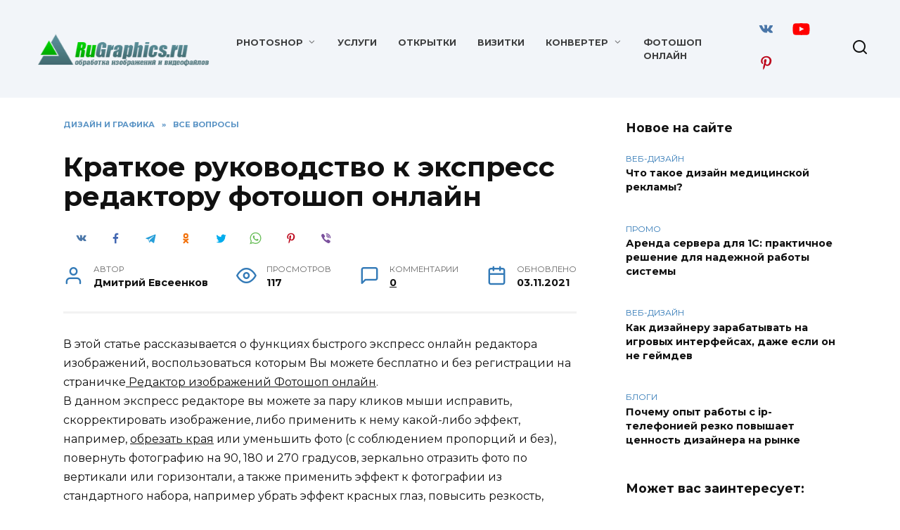

--- FILE ---
content_type: text/html; charset=UTF-8
request_url: https://rugraphics.ru/faq/rukovodstvo-k-ekspress-redaktoru-fotoshop-onlayn
body_size: 24397
content:
<!doctype html>
<html lang="ru-RU">
<head><meta charset="UTF-8"><script>if(navigator.userAgent.match(/MSIE|Internet Explorer/i)||navigator.userAgent.match(/Trident\/7\..*?rv:11/i)){var href=document.location.href;if(!href.match(/[?&]nowprocket/)){if(href.indexOf("?")==-1){if(href.indexOf("#")==-1){document.location.href=href+"?nowprocket=1"}else{document.location.href=href.replace("#","?nowprocket=1#")}}else{if(href.indexOf("#")==-1){document.location.href=href+"&nowprocket=1"}else{document.location.href=href.replace("#","&nowprocket=1#")}}}}</script><script>class RocketLazyLoadScripts{constructor(){this.triggerEvents=["keydown","mousedown","mousemove","touchmove","touchstart","touchend","wheel"],this.userEventHandler=this._triggerListener.bind(this),this.touchStartHandler=this._onTouchStart.bind(this),this.touchMoveHandler=this._onTouchMove.bind(this),this.touchEndHandler=this._onTouchEnd.bind(this),this.clickHandler=this._onClick.bind(this),this.interceptedClicks=[],window.addEventListener("pageshow",t=>{this.persisted=t.persisted}),window.addEventListener("DOMContentLoaded",()=>{this._preconnect3rdParties()}),this.delayedScripts={normal:[],async:[],defer:[]},this.trash=[],this.allJQueries=[]}_addUserInteractionListener(t){if(document.hidden){t._triggerListener();return}this.triggerEvents.forEach(e=>window.addEventListener(e,t.userEventHandler,{passive:!0})),window.addEventListener("touchstart",t.touchStartHandler,{passive:!0}),window.addEventListener("mousedown",t.touchStartHandler),document.addEventListener("visibilitychange",t.userEventHandler)}_removeUserInteractionListener(){this.triggerEvents.forEach(t=>window.removeEventListener(t,this.userEventHandler,{passive:!0})),document.removeEventListener("visibilitychange",this.userEventHandler)}_onTouchStart(t){"HTML"!==t.target.tagName&&(window.addEventListener("touchend",this.touchEndHandler),window.addEventListener("mouseup",this.touchEndHandler),window.addEventListener("touchmove",this.touchMoveHandler,{passive:!0}),window.addEventListener("mousemove",this.touchMoveHandler),t.target.addEventListener("click",this.clickHandler),this._renameDOMAttribute(t.target,"onclick","rocket-onclick"),this._pendingClickStarted())}_onTouchMove(t){window.removeEventListener("touchend",this.touchEndHandler),window.removeEventListener("mouseup",this.touchEndHandler),window.removeEventListener("touchmove",this.touchMoveHandler,{passive:!0}),window.removeEventListener("mousemove",this.touchMoveHandler),t.target.removeEventListener("click",this.clickHandler),this._renameDOMAttribute(t.target,"rocket-onclick","onclick"),this._pendingClickFinished()}_onTouchEnd(t){window.removeEventListener("touchend",this.touchEndHandler),window.removeEventListener("mouseup",this.touchEndHandler),window.removeEventListener("touchmove",this.touchMoveHandler,{passive:!0}),window.removeEventListener("mousemove",this.touchMoveHandler)}_onClick(t){t.target.removeEventListener("click",this.clickHandler),this._renameDOMAttribute(t.target,"rocket-onclick","onclick"),this.interceptedClicks.push(t),t.preventDefault(),t.stopPropagation(),t.stopImmediatePropagation(),this._pendingClickFinished()}_replayClicks(){window.removeEventListener("touchstart",this.touchStartHandler,{passive:!0}),window.removeEventListener("mousedown",this.touchStartHandler),this.interceptedClicks.forEach(t=>{t.target.dispatchEvent(new MouseEvent("click",{view:t.view,bubbles:!0,cancelable:!0}))})}_waitForPendingClicks(){return new Promise(t=>{this._isClickPending?this._pendingClickFinished=t:t()})}_pendingClickStarted(){this._isClickPending=!0}_pendingClickFinished(){this._isClickPending=!1}_renameDOMAttribute(t,e,r){t.hasAttribute&&t.hasAttribute(e)&&(event.target.setAttribute(r,event.target.getAttribute(e)),event.target.removeAttribute(e))}_triggerListener(){this._removeUserInteractionListener(this),"loading"===document.readyState?document.addEventListener("DOMContentLoaded",this._loadEverythingNow.bind(this)):this._loadEverythingNow()}_preconnect3rdParties(){let t=[];document.querySelectorAll("script[type=rocketlazyloadscript]").forEach(e=>{if(e.hasAttribute("src")){let r=new URL(e.src).origin;r!==location.origin&&t.push({src:r,crossOrigin:e.crossOrigin||"module"===e.getAttribute("data-rocket-type")})}}),t=[...new Map(t.map(t=>[JSON.stringify(t),t])).values()],this._batchInjectResourceHints(t,"preconnect")}async _loadEverythingNow(){this.lastBreath=Date.now(),this._delayEventListeners(this),this._delayJQueryReady(this),this._handleDocumentWrite(),this._registerAllDelayedScripts(),this._preloadAllScripts(),await this._loadScriptsFromList(this.delayedScripts.normal),await this._loadScriptsFromList(this.delayedScripts.defer),await this._loadScriptsFromList(this.delayedScripts.async);try{await this._triggerDOMContentLoaded(),await this._triggerWindowLoad()}catch(t){console.error(t)}window.dispatchEvent(new Event("rocket-allScriptsLoaded")),this._waitForPendingClicks().then(()=>{this._replayClicks()}),this._emptyTrash()}_registerAllDelayedScripts(){document.querySelectorAll("script[type=rocketlazyloadscript]").forEach(t=>{t.hasAttribute("data-rocket-src")?t.hasAttribute("async")&&!1!==t.async?this.delayedScripts.async.push(t):t.hasAttribute("defer")&&!1!==t.defer||"module"===t.getAttribute("data-rocket-type")?this.delayedScripts.defer.push(t):this.delayedScripts.normal.push(t):this.delayedScripts.normal.push(t)})}async _transformScript(t){return new Promise((await this._littleBreath(),navigator.userAgent.indexOf("Firefox/")>0||""===navigator.vendor)?e=>{let r=document.createElement("script");[...t.attributes].forEach(t=>{let e=t.nodeName;"type"!==e&&("data-rocket-type"===e&&(e="type"),"data-rocket-src"===e&&(e="src"),r.setAttribute(e,t.nodeValue))}),t.text&&(r.text=t.text),r.hasAttribute("src")?(r.addEventListener("load",e),r.addEventListener("error",e)):(r.text=t.text,e());try{t.parentNode.replaceChild(r,t)}catch(i){e()}}:async e=>{function r(){t.setAttribute("data-rocket-status","failed"),e()}try{let i=t.getAttribute("data-rocket-type"),n=t.getAttribute("data-rocket-src");t.text,i?(t.type=i,t.removeAttribute("data-rocket-type")):t.removeAttribute("type"),t.addEventListener("load",function r(){t.setAttribute("data-rocket-status","executed"),e()}),t.addEventListener("error",r),n?(t.removeAttribute("data-rocket-src"),t.src=n):t.src="data:text/javascript;base64,"+btoa(t.text)}catch(s){r()}})}async _loadScriptsFromList(t){let e=t.shift();return e&&e.isConnected?(await this._transformScript(e),this._loadScriptsFromList(t)):Promise.resolve()}_preloadAllScripts(){this._batchInjectResourceHints([...this.delayedScripts.normal,...this.delayedScripts.defer,...this.delayedScripts.async],"preload")}_batchInjectResourceHints(t,e){var r=document.createDocumentFragment();t.forEach(t=>{let i=t.getAttribute&&t.getAttribute("data-rocket-src")||t.src;if(i){let n=document.createElement("link");n.href=i,n.rel=e,"preconnect"!==e&&(n.as="script"),t.getAttribute&&"module"===t.getAttribute("data-rocket-type")&&(n.crossOrigin=!0),t.crossOrigin&&(n.crossOrigin=t.crossOrigin),t.integrity&&(n.integrity=t.integrity),r.appendChild(n),this.trash.push(n)}}),document.head.appendChild(r)}_delayEventListeners(t){let e={};function r(t,r){!function t(r){!e[r]&&(e[r]={originalFunctions:{add:r.addEventListener,remove:r.removeEventListener},eventsToRewrite:[]},r.addEventListener=function(){arguments[0]=i(arguments[0]),e[r].originalFunctions.add.apply(r,arguments)},r.removeEventListener=function(){arguments[0]=i(arguments[0]),e[r].originalFunctions.remove.apply(r,arguments)});function i(t){return e[r].eventsToRewrite.indexOf(t)>=0?"rocket-"+t:t}}(t),e[t].eventsToRewrite.push(r)}function i(t,e){let r=t[e];Object.defineProperty(t,e,{get:()=>r||function(){},set(i){t["rocket"+e]=r=i}})}r(document,"DOMContentLoaded"),r(window,"DOMContentLoaded"),r(window,"load"),r(window,"pageshow"),r(document,"readystatechange"),i(document,"onreadystatechange"),i(window,"onload"),i(window,"onpageshow")}_delayJQueryReady(t){let e;function r(r){if(r&&r.fn&&!t.allJQueries.includes(r)){r.fn.ready=r.fn.init.prototype.ready=function(e){return t.domReadyFired?e.bind(document)(r):document.addEventListener("rocket-DOMContentLoaded",()=>e.bind(document)(r)),r([])};let i=r.fn.on;r.fn.on=r.fn.init.prototype.on=function(){if(this[0]===window){function t(t){return t.split(" ").map(t=>"load"===t||0===t.indexOf("load.")?"rocket-jquery-load":t).join(" ")}"string"==typeof arguments[0]||arguments[0]instanceof String?arguments[0]=t(arguments[0]):"object"==typeof arguments[0]&&Object.keys(arguments[0]).forEach(e=>{delete Object.assign(arguments[0],{[t(e)]:arguments[0][e]})[e]})}return i.apply(this,arguments),this},t.allJQueries.push(r)}e=r}r(window.jQuery),Object.defineProperty(window,"jQuery",{get:()=>e,set(t){r(t)}})}async _triggerDOMContentLoaded(){this.domReadyFired=!0,await this._littleBreath(),document.dispatchEvent(new Event("rocket-DOMContentLoaded")),await this._littleBreath(),window.dispatchEvent(new Event("rocket-DOMContentLoaded")),await this._littleBreath(),document.dispatchEvent(new Event("rocket-readystatechange")),await this._littleBreath(),document.rocketonreadystatechange&&document.rocketonreadystatechange()}async _triggerWindowLoad(){await this._littleBreath(),window.dispatchEvent(new Event("rocket-load")),await this._littleBreath(),window.rocketonload&&window.rocketonload(),await this._littleBreath(),this.allJQueries.forEach(t=>t(window).trigger("rocket-jquery-load")),await this._littleBreath();let t=new Event("rocket-pageshow");t.persisted=this.persisted,window.dispatchEvent(t),await this._littleBreath(),window.rocketonpageshow&&window.rocketonpageshow({persisted:this.persisted})}_handleDocumentWrite(){let t=new Map;document.write=document.writeln=function(e){let r=document.currentScript;r||console.error("WPRocket unable to document.write this: "+e);let i=document.createRange(),n=r.parentElement,s=t.get(r);void 0===s&&(s=r.nextSibling,t.set(r,s));let a=document.createDocumentFragment();i.setStart(a,0),a.appendChild(i.createContextualFragment(e)),n.insertBefore(a,s)}}async _littleBreath(){Date.now()-this.lastBreath>45&&(await this._requestAnimFrame(),this.lastBreath=Date.now())}async _requestAnimFrame(){return document.hidden?new Promise(t=>setTimeout(t)):new Promise(t=>requestAnimationFrame(t))}_emptyTrash(){this.trash.forEach(t=>t.remove())}static run(){let t=new RocketLazyLoadScripts;t._addUserInteractionListener(t)}}RocketLazyLoadScripts.run();</script>
	
	<meta name="viewport" content="width=device-width, initial-scale=1">

	<meta name='robots' content='index, follow, max-image-preview:large, max-snippet:-1, max-video-preview:-1' />

	<!-- This site is optimized with the Yoast SEO plugin v26.6 - https://yoast.com/wordpress/plugins/seo/ -->
	<title>Краткое руководство к экспресс редактору фотошоп онлайн</title><link rel="preload" as="style" href="//fonts.googleapis.com/css?family=Montserrat%3A400%2C400i%2C700&#038;subset=cyrillic&#038;display=swap" /><link rel="stylesheet" href="//fonts.googleapis.com/css?family=Montserrat%3A400%2C400i%2C700&#038;subset=cyrillic&#038;display=swap" media="print" onload="this.media='all'" /><noscript><link rel="stylesheet" href="//fonts.googleapis.com/css?family=Montserrat%3A400%2C400i%2C700&#038;subset=cyrillic&#038;display=swap" /></noscript>
	<meta name="description" content="В этой статье рассказывается о функциях быстрого экспресс онлайн редактора изображений, воспользоваться которым Вы можете бесплатно и без регистрации на страничке Редактор изображений Фотошоп онлайн. В данном экспресс редакторе вы можете за пару кликов мыши исправить, скорректировать изображение, либо применить к нему какой-либо эффект, например," />
	<link rel="canonical" href="//rugraphics.ru/faq/rukovodstvo-k-ekspress-redaktoru-fotoshop-onlayn" />
	<meta property="og:locale" content="ru_RU" />
	<meta property="og:type" content="article" />
	<meta property="og:title" content="Краткое руководство к экспресс редактору фотошоп онлайн" />
	<meta property="og:description" content="В этой статье рассказывается о функциях быстрого экспресс онлайн редактора изображений, воспользоваться которым Вы можете бесплатно и без регистрации на страничке Редактор изображений Фотошоп онлайн. В данном экспресс редакторе вы можете за пару кликов мыши исправить, скорректировать изображение, либо применить к нему какой-либо эффект, например," />
	<meta property="og:url" content="https://rugraphics.ru/faq/rukovodstvo-k-ekspress-redaktoru-fotoshop-onlayn" />
	<meta property="og:site_name" content="RuGraphics" />
	<meta property="article:published_time" content="2015-03-14T10:12:01+00:00" />
	<meta property="article:modified_time" content="2021-11-03T14:05:42+00:00" />
	<meta property="og:image" content="https://rugraphics.ru/wp-content/uploads/logo-new.png" />
	<meta property="og:image:width" content="619" />
	<meta property="og:image:height" content="119" />
	<meta property="og:image:type" content="image/png" />
	<meta name="author" content="Дмитрий Евсеенков" />
	<meta name="twitter:card" content="summary_large_image" />
	<!-- / Yoast SEO plugin. -->


<link rel='dns-prefetch' href='//fonts.googleapis.com' />
<link href='//fonts.gstatic.com' crossorigin rel='preconnect' />
<style id='wp-img-auto-sizes-contain-inline-css' type='text/css'>
img:is([sizes=auto i],[sizes^="auto," i]){contain-intrinsic-size:3000px 1500px}
/*# sourceURL=wp-img-auto-sizes-contain-inline-css */
</style>
<style id='classic-theme-styles-inline-css' type='text/css'>
/*! This file is auto-generated */
.wp-block-button__link{color:#fff;background-color:#32373c;border-radius:9999px;box-shadow:none;text-decoration:none;padding:calc(.667em + 2px) calc(1.333em + 2px);font-size:1.125em}.wp-block-file__button{background:#32373c;color:#fff;text-decoration:none}
/*# sourceURL=/wp-includes/css/classic-themes.min.css */
</style>
<link data-minify="1" rel='stylesheet' id='reboot-style-css' href='//rugraphics.ru/wp-content/cache/min/1/wp-content/themes/reboot/assets/css/style.min.css?ver=1766438212'  media='all' />
<link data-minify="1" rel='stylesheet' id='chld_thm_cfg_child-css' href='//rugraphics.ru/wp-content/cache/min/1/wp-content/themes/reboot-child/style.css?ver=1766438212'  media='all' />

<style id='rocket-lazyload-inline-css' type='text/css'>
.rll-youtube-player{position:relative;padding-bottom:56.23%;height:0;overflow:hidden;max-width:100%;}.rll-youtube-player:focus-within{outline: 2px solid currentColor;outline-offset: 5px;}.rll-youtube-player iframe{position:absolute;top:0;left:0;width:100%;height:100%;z-index:100;background:0 0}.rll-youtube-player img{bottom:0;display:block;left:0;margin:auto;max-width:100%;width:100%;position:absolute;right:0;top:0;border:none;height:auto;-webkit-transition:.4s all;-moz-transition:.4s all;transition:.4s all}.rll-youtube-player img:hover{-webkit-filter:brightness(75%)}.rll-youtube-player .play{height:100%;width:100%;left:0;top:0;position:absolute;background:url(https://rugraphics.ru/wp-content/plugins/wp-rocket/assets/img/youtube.png) no-repeat center;background-color: transparent !important;cursor:pointer;border:none;}.wp-embed-responsive .wp-has-aspect-ratio .rll-youtube-player{position:absolute;padding-bottom:0;width:100%;height:100%;top:0;bottom:0;left:0;right:0}
/*# sourceURL=rocket-lazyload-inline-css */
</style>
<script type="rocketlazyloadscript" data-rocket-type="text/javascript" data-rocket-src="//rugraphics.ru/wp-includes/js/jquery/jquery.min.js?ver=3.7.1" id="jquery-core-js" defer></script>
<script type="rocketlazyloadscript" data-rocket-type="text/javascript" data-rocket-src="//rugraphics.ru/wp-includes/js/jquery/jquery-migrate.min.js?ver=3.4.1" id="jquery-migrate-js" defer></script>
<script type="rocketlazyloadscript">document.createElement( "picture" );if(!window.HTMLPictureElement && document.addEventListener) {window.addEventListener("DOMContentLoaded", function() {var s = document.createElement("script");s.src = "https://rugraphics.ru/wp-content/plugins/webp-express/js/picturefill.min.js";document.body.appendChild(s);});}</script><link rel="preload" href="//rugraphics.ru/wp-content/themes/reboot/assets/fonts/wpshop-core.ttf" as="font" crossorigin><link rel="prefetch" href="//rugraphics.ru/wp-content/uploads/kratkoe-rukovodstvo-k-ekspress-redaktoru-fotoshop-onlajn.jpg" as="image" crossorigin>
    <style>.site-logotype img{max-height:50px}::selection, .card-slider__category, .card-slider-container .swiper-pagination-bullet-active, .post-card--grid .post-card__thumbnail:before, .post-card:not(.post-card--small) .post-card__thumbnail a:before, .post-card:not(.post-card--small) .post-card__category,  .post-box--high .post-box__category span, .post-box--wide .post-box__category span, .page-separator, .pagination .nav-links .page-numbers:not(.dots):not(.current):before, .btn, .btn-primary:hover, .btn-primary:not(:disabled):not(.disabled).active, .btn-primary:not(:disabled):not(.disabled):active, .show>.btn-primary.dropdown-toggle, .comment-respond .form-submit input, .page-links__item:hover{background-color:#337ab7}.entry-image--big .entry-image__body .post-card__category a, .home-text ul:not([class])>li:before, .home-text ul.wp-block-list>li:before, .page-content ul:not([class])>li:before, .page-content ul.wp-block-list>li:before, .taxonomy-description ul:not([class])>li:before, .taxonomy-description ul.wp-block-list>li:before, .widget-area .widget_categories ul.menu li a:before, .widget-area .widget_categories ul.menu li span:before, .widget-area .widget_categories>ul li a:before, .widget-area .widget_categories>ul li span:before, .widget-area .widget_nav_menu ul.menu li a:before, .widget-area .widget_nav_menu ul.menu li span:before, .widget-area .widget_nav_menu>ul li a:before, .widget-area .widget_nav_menu>ul li span:before, .page-links .page-numbers:not(.dots):not(.current):before, .page-links .post-page-numbers:not(.dots):not(.current):before, .pagination .nav-links .page-numbers:not(.dots):not(.current):before, .pagination .nav-links .post-page-numbers:not(.dots):not(.current):before, .entry-image--full .entry-image__body .post-card__category a, .entry-image--fullscreen .entry-image__body .post-card__category a, .entry-image--wide .entry-image__body .post-card__category a{background-color:#337ab7}.comment-respond input:focus, select:focus, textarea:focus, .post-card--grid.post-card--thumbnail-no, .post-card--standard:after, .post-card--related.post-card--thumbnail-no:hover, .spoiler-box, .btn-primary, .btn-primary:hover, .btn-primary:not(:disabled):not(.disabled).active, .btn-primary:not(:disabled):not(.disabled):active, .show>.btn-primary.dropdown-toggle, .inp:focus, .entry-tag:focus, .entry-tag:hover, .search-screen .search-form .search-field:focus, .entry-content ul:not([class])>li:before, .entry-content ul.wp-block-list>li:before, .text-content ul:not([class])>li:before, .text-content ul.wp-block-list>li:before, .page-content ul:not([class])>li:before, .page-content ul.wp-block-list>li:before, .taxonomy-description ul:not([class])>li:before, .taxonomy-description ul.wp-block-list>li:before, .entry-content blockquote:not(.wpremark),
        .input:focus, input[type=color]:focus, input[type=date]:focus, input[type=datetime-local]:focus, input[type=datetime]:focus, input[type=email]:focus, input[type=month]:focus, input[type=number]:focus, input[type=password]:focus, input[type=range]:focus, input[type=search]:focus, input[type=tel]:focus, input[type=text]:focus, input[type=time]:focus, input[type=url]:focus, input[type=week]:focus, select:focus, textarea:focus{border-color:#337ab7 !important}.post-card--small .post-card__category, .post-card__author:before, .post-card__comments:before, .post-card__date:before, .post-card__like:before, .post-card__views:before, .entry-author:before, .entry-date:before, .entry-time:before, .entry-views:before, .entry-comments:before, .entry-content ol:not([class])>li:before, .entry-content ol.wp-block-list>li:before, .text-content ol:not([class])>li:before, .text-content ol.wp-block-list>li:before, .entry-content blockquote:before, .spoiler-box__title:after, .search-icon:hover:before, .search-form .search-submit:hover:before, .star-rating-item.hover,
        .comment-list .bypostauthor>.comment-body .comment-author:after,
        .breadcrumb a, .breadcrumb span,
        .search-screen .search-form .search-submit:before, 
        .star-rating--score-1:not(.hover) .star-rating-item:nth-child(1),
        .star-rating--score-2:not(.hover) .star-rating-item:nth-child(1), .star-rating--score-2:not(.hover) .star-rating-item:nth-child(2),
        .star-rating--score-3:not(.hover) .star-rating-item:nth-child(1), .star-rating--score-3:not(.hover) .star-rating-item:nth-child(2), .star-rating--score-3:not(.hover) .star-rating-item:nth-child(3),
        .star-rating--score-4:not(.hover) .star-rating-item:nth-child(1), .star-rating--score-4:not(.hover) .star-rating-item:nth-child(2), .star-rating--score-4:not(.hover) .star-rating-item:nth-child(3), .star-rating--score-4:not(.hover) .star-rating-item:nth-child(4),
        .star-rating--score-5:not(.hover) .star-rating-item:nth-child(1), .star-rating--score-5:not(.hover) .star-rating-item:nth-child(2), .star-rating--score-5:not(.hover) .star-rating-item:nth-child(3), .star-rating--score-5:not(.hover) .star-rating-item:nth-child(4), .star-rating--score-5:not(.hover) .star-rating-item:nth-child(5){color:#337ab7}a:hover, a:focus, a:active, .spanlink:hover, .entry-content a:not(.wp-block-button__link):hover, .entry-content a:not(.wp-block-button__link):focus, .entry-content a:not(.wp-block-button__link):active, .top-menu ul li>a:hover, .top-menu ul li>span:hover, .main-navigation ul li a:hover, .main-navigation ul li span:hover, .footer-navigation ul li a:hover, .footer-navigation ul li span:hover, .comment-reply-link:hover, .pseudo-link:hover, .child-categories ul li a:hover{color:#337ab7}.top-menu>ul>li>a:before, .top-menu>ul>li>span:before{background:#337ab7}.child-categories ul li a:hover, .post-box--no-thumb a:hover{border-color:#337ab7}.post-box--card:hover{box-shadow: inset 0 0 0 1px #337ab7}.post-box--card:hover{-webkit-box-shadow: inset 0 0 0 1px #337ab7}.site-header{background-color:#f2f5f9}@media (min-width: 992px){.top-menu ul li .sub-menu{background-color:#f2f5f9}}body{margin-bottom: 0}@media (max-width: 991px){.widget-area{display: block; margin: 0 auto}}@media (max-width: 991px){.footer-navigation{display: block}}</style>
<link rel="icon" href="//rugraphics.ru/wp-content/uploads/2023/04/favicon-100x100.png" sizes="32x32" />
<link rel="icon" href="//rugraphics.ru/wp-content/uploads/2023/04/favicon.png" sizes="192x192" />
<link rel="apple-touch-icon" href="//rugraphics.ru/wp-content/uploads/2023/04/favicon.png" />
<meta name="msapplication-TileImage" content="https://rugraphics.ru/wp-content/uploads/2023/04/favicon.png" />
		<style type="text/css" id="wp-custom-css">
			.tiktok-embed {
		margin: 2em 0;
    background: none;
    padding: 0;
    border-left: 0px solid rgba(255, 255, 255, 1)!important;
	}

a:not([href]):not([tabindex]) {
    cursor: pointer;
}
.yarpp-related {
    width: 100%;
    margin-left: auto;
    margin-right: auto;
    -webkit-box-ordinal-group: 4;
    -webkit-order: 3;
    -ms-flex-order: 3;
    order: 3;
}

.wp-block-tag-cloud a {
	margin: 5px;
}		</style>
		<noscript><style id="rocket-lazyload-nojs-css">.rll-youtube-player, [data-lazy-src]{display:none !important;}</style></noscript>    <meta name="yandex-verification" content="52326902f058fe43" />
<meta name="zen-verification" content="o1s2Bi5d51F24LhJ2AkgnoKea6avwQPpm9zZQV0LlmJwMuVPdQTQAovCzpePRAbV" />
<!-- Yandex.RTB -->
<script type="rocketlazyloadscript">window.yaContextCb=window.yaContextCb||[]</script>
<script type="rocketlazyloadscript" data-rocket-src="//yandex.ru/ads/system/context.js" async></script>
<!-- Google Tag Manager -->
<script type="rocketlazyloadscript">(function(w,d,s,l,i){w[l]=w[l]||[];w[l].push({'gtm.start':
new Date().getTime(),event:'gtm.js'});var f=d.getElementsByTagName(s)[0],
j=d.createElement(s),dl=l!='dataLayer'?'&l='+l:'';j.async=true;j.src=
'https://www.googletagmanager.com/gtm.js?id='+i+dl;f.parentNode.insertBefore(j,f);
})(window,document,'script','dataLayer','GTM-5FFKXJW');</script>
<!-- End Google Tag Manager -->
<meta name="p:domain_verify" content="717ca404d6490ee67c4eeb4ed478ff69"/>
<!-- Yandex.RTB -->
<script type="rocketlazyloadscript">window.yaContextCb=window.yaContextCb||[]</script>
<script type="rocketlazyloadscript" data-rocket-src="//yandex.ru/ads/system/context.js" async></script><style id='wp-block-group-inline-css' type='text/css'>
.wp-block-group{box-sizing:border-box}:where(.wp-block-group.wp-block-group-is-layout-constrained){position:relative}
/*# sourceURL=https://rugraphics.ru/wp-includes/blocks/group/style.min.css */
</style>
<style id='wp-block-group-theme-inline-css' type='text/css'>
:where(.wp-block-group.has-background){padding:1.25em 2.375em}
/*# sourceURL=https://rugraphics.ru/wp-includes/blocks/group/theme.min.css */
</style>
<style id='wp-block-paragraph-inline-css' type='text/css'>
.is-small-text{font-size:.875em}.is-regular-text{font-size:1em}.is-large-text{font-size:2.25em}.is-larger-text{font-size:3em}.has-drop-cap:not(:focus):first-letter{float:left;font-size:8.4em;font-style:normal;font-weight:100;line-height:.68;margin:.05em .1em 0 0;text-transform:uppercase}body.rtl .has-drop-cap:not(:focus):first-letter{float:none;margin-left:.1em}p.has-drop-cap.has-background{overflow:hidden}:root :where(p.has-background){padding:1.25em 2.375em}:where(p.has-text-color:not(.has-link-color)) a{color:inherit}p.has-text-align-left[style*="writing-mode:vertical-lr"],p.has-text-align-right[style*="writing-mode:vertical-rl"]{rotate:180deg}
/*# sourceURL=https://rugraphics.ru/wp-includes/blocks/paragraph/style.min.css */
</style>
<style id='wp-block-social-links-inline-css' type='text/css'>
.wp-block-social-links{background:none;box-sizing:border-box;margin-left:0;padding-left:0;padding-right:0;text-indent:0}.wp-block-social-links .wp-social-link a,.wp-block-social-links .wp-social-link a:hover{border-bottom:0;box-shadow:none;text-decoration:none}.wp-block-social-links .wp-social-link svg{height:1em;width:1em}.wp-block-social-links .wp-social-link span:not(.screen-reader-text){font-size:.65em;margin-left:.5em;margin-right:.5em}.wp-block-social-links.has-small-icon-size{font-size:16px}.wp-block-social-links,.wp-block-social-links.has-normal-icon-size{font-size:24px}.wp-block-social-links.has-large-icon-size{font-size:36px}.wp-block-social-links.has-huge-icon-size{font-size:48px}.wp-block-social-links.aligncenter{display:flex;justify-content:center}.wp-block-social-links.alignright{justify-content:flex-end}.wp-block-social-link{border-radius:9999px;display:block}@media not (prefers-reduced-motion){.wp-block-social-link{transition:transform .1s ease}}.wp-block-social-link{height:auto}.wp-block-social-link a{align-items:center;display:flex;line-height:0}.wp-block-social-link:hover{transform:scale(1.1)}.wp-block-social-links .wp-block-social-link.wp-social-link{display:inline-block;margin:0;padding:0}.wp-block-social-links .wp-block-social-link.wp-social-link .wp-block-social-link-anchor,.wp-block-social-links .wp-block-social-link.wp-social-link .wp-block-social-link-anchor svg,.wp-block-social-links .wp-block-social-link.wp-social-link .wp-block-social-link-anchor:active,.wp-block-social-links .wp-block-social-link.wp-social-link .wp-block-social-link-anchor:hover,.wp-block-social-links .wp-block-social-link.wp-social-link .wp-block-social-link-anchor:visited{color:currentColor;fill:currentColor}:where(.wp-block-social-links:not(.is-style-logos-only)) .wp-social-link{background-color:#f0f0f0;color:#444}:where(.wp-block-social-links:not(.is-style-logos-only)) .wp-social-link-amazon{background-color:#f90;color:#fff}:where(.wp-block-social-links:not(.is-style-logos-only)) .wp-social-link-bandcamp{background-color:#1ea0c3;color:#fff}:where(.wp-block-social-links:not(.is-style-logos-only)) .wp-social-link-behance{background-color:#0757fe;color:#fff}:where(.wp-block-social-links:not(.is-style-logos-only)) .wp-social-link-bluesky{background-color:#0a7aff;color:#fff}:where(.wp-block-social-links:not(.is-style-logos-only)) .wp-social-link-codepen{background-color:#1e1f26;color:#fff}:where(.wp-block-social-links:not(.is-style-logos-only)) .wp-social-link-deviantart{background-color:#02e49b;color:#fff}:where(.wp-block-social-links:not(.is-style-logos-only)) .wp-social-link-discord{background-color:#5865f2;color:#fff}:where(.wp-block-social-links:not(.is-style-logos-only)) .wp-social-link-dribbble{background-color:#e94c89;color:#fff}:where(.wp-block-social-links:not(.is-style-logos-only)) .wp-social-link-dropbox{background-color:#4280ff;color:#fff}:where(.wp-block-social-links:not(.is-style-logos-only)) .wp-social-link-etsy{background-color:#f45800;color:#fff}:where(.wp-block-social-links:not(.is-style-logos-only)) .wp-social-link-facebook{background-color:#0866ff;color:#fff}:where(.wp-block-social-links:not(.is-style-logos-only)) .wp-social-link-fivehundredpx{background-color:#000;color:#fff}:where(.wp-block-social-links:not(.is-style-logos-only)) .wp-social-link-flickr{background-color:#0461dd;color:#fff}:where(.wp-block-social-links:not(.is-style-logos-only)) .wp-social-link-foursquare{background-color:#e65678;color:#fff}:where(.wp-block-social-links:not(.is-style-logos-only)) .wp-social-link-github{background-color:#24292d;color:#fff}:where(.wp-block-social-links:not(.is-style-logos-only)) .wp-social-link-goodreads{background-color:#eceadd;color:#382110}:where(.wp-block-social-links:not(.is-style-logos-only)) .wp-social-link-google{background-color:#ea4434;color:#fff}:where(.wp-block-social-links:not(.is-style-logos-only)) .wp-social-link-gravatar{background-color:#1d4fc4;color:#fff}:where(.wp-block-social-links:not(.is-style-logos-only)) .wp-social-link-instagram{background-color:#f00075;color:#fff}:where(.wp-block-social-links:not(.is-style-logos-only)) .wp-social-link-lastfm{background-color:#e21b24;color:#fff}:where(.wp-block-social-links:not(.is-style-logos-only)) .wp-social-link-linkedin{background-color:#0d66c2;color:#fff}:where(.wp-block-social-links:not(.is-style-logos-only)) .wp-social-link-mastodon{background-color:#3288d4;color:#fff}:where(.wp-block-social-links:not(.is-style-logos-only)) .wp-social-link-medium{background-color:#000;color:#fff}:where(.wp-block-social-links:not(.is-style-logos-only)) .wp-social-link-meetup{background-color:#f6405f;color:#fff}:where(.wp-block-social-links:not(.is-style-logos-only)) .wp-social-link-patreon{background-color:#000;color:#fff}:where(.wp-block-social-links:not(.is-style-logos-only)) .wp-social-link-pinterest{background-color:#e60122;color:#fff}:where(.wp-block-social-links:not(.is-style-logos-only)) .wp-social-link-pocket{background-color:#ef4155;color:#fff}:where(.wp-block-social-links:not(.is-style-logos-only)) .wp-social-link-reddit{background-color:#ff4500;color:#fff}:where(.wp-block-social-links:not(.is-style-logos-only)) .wp-social-link-skype{background-color:#0478d7;color:#fff}:where(.wp-block-social-links:not(.is-style-logos-only)) .wp-social-link-snapchat{background-color:#fefc00;color:#fff;stroke:#000}:where(.wp-block-social-links:not(.is-style-logos-only)) .wp-social-link-soundcloud{background-color:#ff5600;color:#fff}:where(.wp-block-social-links:not(.is-style-logos-only)) .wp-social-link-spotify{background-color:#1bd760;color:#fff}:where(.wp-block-social-links:not(.is-style-logos-only)) .wp-social-link-telegram{background-color:#2aabee;color:#fff}:where(.wp-block-social-links:not(.is-style-logos-only)) .wp-social-link-threads{background-color:#000;color:#fff}:where(.wp-block-social-links:not(.is-style-logos-only)) .wp-social-link-tiktok{background-color:#000;color:#fff}:where(.wp-block-social-links:not(.is-style-logos-only)) .wp-social-link-tumblr{background-color:#011835;color:#fff}:where(.wp-block-social-links:not(.is-style-logos-only)) .wp-social-link-twitch{background-color:#6440a4;color:#fff}:where(.wp-block-social-links:not(.is-style-logos-only)) .wp-social-link-twitter{background-color:#1da1f2;color:#fff}:where(.wp-block-social-links:not(.is-style-logos-only)) .wp-social-link-vimeo{background-color:#1eb7ea;color:#fff}:where(.wp-block-social-links:not(.is-style-logos-only)) .wp-social-link-vk{background-color:#4680c2;color:#fff}:where(.wp-block-social-links:not(.is-style-logos-only)) .wp-social-link-wordpress{background-color:#3499cd;color:#fff}:where(.wp-block-social-links:not(.is-style-logos-only)) .wp-social-link-whatsapp{background-color:#25d366;color:#fff}:where(.wp-block-social-links:not(.is-style-logos-only)) .wp-social-link-x{background-color:#000;color:#fff}:where(.wp-block-social-links:not(.is-style-logos-only)) .wp-social-link-yelp{background-color:#d32422;color:#fff}:where(.wp-block-social-links:not(.is-style-logos-only)) .wp-social-link-youtube{background-color:red;color:#fff}:where(.wp-block-social-links.is-style-logos-only) .wp-social-link{background:none}:where(.wp-block-social-links.is-style-logos-only) .wp-social-link svg{height:1.25em;width:1.25em}:where(.wp-block-social-links.is-style-logos-only) .wp-social-link-amazon{color:#f90}:where(.wp-block-social-links.is-style-logos-only) .wp-social-link-bandcamp{color:#1ea0c3}:where(.wp-block-social-links.is-style-logos-only) .wp-social-link-behance{color:#0757fe}:where(.wp-block-social-links.is-style-logos-only) .wp-social-link-bluesky{color:#0a7aff}:where(.wp-block-social-links.is-style-logos-only) .wp-social-link-codepen{color:#1e1f26}:where(.wp-block-social-links.is-style-logos-only) .wp-social-link-deviantart{color:#02e49b}:where(.wp-block-social-links.is-style-logos-only) .wp-social-link-discord{color:#5865f2}:where(.wp-block-social-links.is-style-logos-only) .wp-social-link-dribbble{color:#e94c89}:where(.wp-block-social-links.is-style-logos-only) .wp-social-link-dropbox{color:#4280ff}:where(.wp-block-social-links.is-style-logos-only) .wp-social-link-etsy{color:#f45800}:where(.wp-block-social-links.is-style-logos-only) .wp-social-link-facebook{color:#0866ff}:where(.wp-block-social-links.is-style-logos-only) .wp-social-link-fivehundredpx{color:#000}:where(.wp-block-social-links.is-style-logos-only) .wp-social-link-flickr{color:#0461dd}:where(.wp-block-social-links.is-style-logos-only) .wp-social-link-foursquare{color:#e65678}:where(.wp-block-social-links.is-style-logos-only) .wp-social-link-github{color:#24292d}:where(.wp-block-social-links.is-style-logos-only) .wp-social-link-goodreads{color:#382110}:where(.wp-block-social-links.is-style-logos-only) .wp-social-link-google{color:#ea4434}:where(.wp-block-social-links.is-style-logos-only) .wp-social-link-gravatar{color:#1d4fc4}:where(.wp-block-social-links.is-style-logos-only) .wp-social-link-instagram{color:#f00075}:where(.wp-block-social-links.is-style-logos-only) .wp-social-link-lastfm{color:#e21b24}:where(.wp-block-social-links.is-style-logos-only) .wp-social-link-linkedin{color:#0d66c2}:where(.wp-block-social-links.is-style-logos-only) .wp-social-link-mastodon{color:#3288d4}:where(.wp-block-social-links.is-style-logos-only) .wp-social-link-medium{color:#000}:where(.wp-block-social-links.is-style-logos-only) .wp-social-link-meetup{color:#f6405f}:where(.wp-block-social-links.is-style-logos-only) .wp-social-link-patreon{color:#000}:where(.wp-block-social-links.is-style-logos-only) .wp-social-link-pinterest{color:#e60122}:where(.wp-block-social-links.is-style-logos-only) .wp-social-link-pocket{color:#ef4155}:where(.wp-block-social-links.is-style-logos-only) .wp-social-link-reddit{color:#ff4500}:where(.wp-block-social-links.is-style-logos-only) .wp-social-link-skype{color:#0478d7}:where(.wp-block-social-links.is-style-logos-only) .wp-social-link-snapchat{color:#fff;stroke:#000}:where(.wp-block-social-links.is-style-logos-only) .wp-social-link-soundcloud{color:#ff5600}:where(.wp-block-social-links.is-style-logos-only) .wp-social-link-spotify{color:#1bd760}:where(.wp-block-social-links.is-style-logos-only) .wp-social-link-telegram{color:#2aabee}:where(.wp-block-social-links.is-style-logos-only) .wp-social-link-threads{color:#000}:where(.wp-block-social-links.is-style-logos-only) .wp-social-link-tiktok{color:#000}:where(.wp-block-social-links.is-style-logos-only) .wp-social-link-tumblr{color:#011835}:where(.wp-block-social-links.is-style-logos-only) .wp-social-link-twitch{color:#6440a4}:where(.wp-block-social-links.is-style-logos-only) .wp-social-link-twitter{color:#1da1f2}:where(.wp-block-social-links.is-style-logos-only) .wp-social-link-vimeo{color:#1eb7ea}:where(.wp-block-social-links.is-style-logos-only) .wp-social-link-vk{color:#4680c2}:where(.wp-block-social-links.is-style-logos-only) .wp-social-link-whatsapp{color:#25d366}:where(.wp-block-social-links.is-style-logos-only) .wp-social-link-wordpress{color:#3499cd}:where(.wp-block-social-links.is-style-logos-only) .wp-social-link-x{color:#000}:where(.wp-block-social-links.is-style-logos-only) .wp-social-link-yelp{color:#d32422}:where(.wp-block-social-links.is-style-logos-only) .wp-social-link-youtube{color:red}.wp-block-social-links.is-style-pill-shape .wp-social-link{width:auto}:root :where(.wp-block-social-links .wp-social-link a){padding:.25em}:root :where(.wp-block-social-links.is-style-logos-only .wp-social-link a){padding:0}:root :where(.wp-block-social-links.is-style-pill-shape .wp-social-link a){padding-left:.6666666667em;padding-right:.6666666667em}.wp-block-social-links:not(.has-icon-color):not(.has-icon-background-color) .wp-social-link-snapchat .wp-block-social-link-label{color:#000}
/*# sourceURL=https://rugraphics.ru/wp-includes/blocks/social-links/style.min.css */
</style>
<style id='global-styles-inline-css' type='text/css'>
:root{--wp--preset--aspect-ratio--square: 1;--wp--preset--aspect-ratio--4-3: 4/3;--wp--preset--aspect-ratio--3-4: 3/4;--wp--preset--aspect-ratio--3-2: 3/2;--wp--preset--aspect-ratio--2-3: 2/3;--wp--preset--aspect-ratio--16-9: 16/9;--wp--preset--aspect-ratio--9-16: 9/16;--wp--preset--color--black: #000000;--wp--preset--color--cyan-bluish-gray: #abb8c3;--wp--preset--color--white: #ffffff;--wp--preset--color--pale-pink: #f78da7;--wp--preset--color--vivid-red: #cf2e2e;--wp--preset--color--luminous-vivid-orange: #ff6900;--wp--preset--color--luminous-vivid-amber: #fcb900;--wp--preset--color--light-green-cyan: #7bdcb5;--wp--preset--color--vivid-green-cyan: #00d084;--wp--preset--color--pale-cyan-blue: #8ed1fc;--wp--preset--color--vivid-cyan-blue: #0693e3;--wp--preset--color--vivid-purple: #9b51e0;--wp--preset--gradient--vivid-cyan-blue-to-vivid-purple: linear-gradient(135deg,rgb(6,147,227) 0%,rgb(155,81,224) 100%);--wp--preset--gradient--light-green-cyan-to-vivid-green-cyan: linear-gradient(135deg,rgb(122,220,180) 0%,rgb(0,208,130) 100%);--wp--preset--gradient--luminous-vivid-amber-to-luminous-vivid-orange: linear-gradient(135deg,rgb(252,185,0) 0%,rgb(255,105,0) 100%);--wp--preset--gradient--luminous-vivid-orange-to-vivid-red: linear-gradient(135deg,rgb(255,105,0) 0%,rgb(207,46,46) 100%);--wp--preset--gradient--very-light-gray-to-cyan-bluish-gray: linear-gradient(135deg,rgb(238,238,238) 0%,rgb(169,184,195) 100%);--wp--preset--gradient--cool-to-warm-spectrum: linear-gradient(135deg,rgb(74,234,220) 0%,rgb(151,120,209) 20%,rgb(207,42,186) 40%,rgb(238,44,130) 60%,rgb(251,105,98) 80%,rgb(254,248,76) 100%);--wp--preset--gradient--blush-light-purple: linear-gradient(135deg,rgb(255,206,236) 0%,rgb(152,150,240) 100%);--wp--preset--gradient--blush-bordeaux: linear-gradient(135deg,rgb(254,205,165) 0%,rgb(254,45,45) 50%,rgb(107,0,62) 100%);--wp--preset--gradient--luminous-dusk: linear-gradient(135deg,rgb(255,203,112) 0%,rgb(199,81,192) 50%,rgb(65,88,208) 100%);--wp--preset--gradient--pale-ocean: linear-gradient(135deg,rgb(255,245,203) 0%,rgb(182,227,212) 50%,rgb(51,167,181) 100%);--wp--preset--gradient--electric-grass: linear-gradient(135deg,rgb(202,248,128) 0%,rgb(113,206,126) 100%);--wp--preset--gradient--midnight: linear-gradient(135deg,rgb(2,3,129) 0%,rgb(40,116,252) 100%);--wp--preset--font-size--small: 19.5px;--wp--preset--font-size--medium: 20px;--wp--preset--font-size--large: 36.5px;--wp--preset--font-size--x-large: 42px;--wp--preset--font-size--normal: 22px;--wp--preset--font-size--huge: 49.5px;--wp--preset--spacing--20: 0.44rem;--wp--preset--spacing--30: 0.67rem;--wp--preset--spacing--40: 1rem;--wp--preset--spacing--50: 1.5rem;--wp--preset--spacing--60: 2.25rem;--wp--preset--spacing--70: 3.38rem;--wp--preset--spacing--80: 5.06rem;--wp--preset--shadow--natural: 6px 6px 9px rgba(0, 0, 0, 0.2);--wp--preset--shadow--deep: 12px 12px 50px rgba(0, 0, 0, 0.4);--wp--preset--shadow--sharp: 6px 6px 0px rgba(0, 0, 0, 0.2);--wp--preset--shadow--outlined: 6px 6px 0px -3px rgb(255, 255, 255), 6px 6px rgb(0, 0, 0);--wp--preset--shadow--crisp: 6px 6px 0px rgb(0, 0, 0);}:where(.is-layout-flex){gap: 0.5em;}:where(.is-layout-grid){gap: 0.5em;}body .is-layout-flex{display: flex;}.is-layout-flex{flex-wrap: wrap;align-items: center;}.is-layout-flex > :is(*, div){margin: 0;}body .is-layout-grid{display: grid;}.is-layout-grid > :is(*, div){margin: 0;}:where(.wp-block-columns.is-layout-flex){gap: 2em;}:where(.wp-block-columns.is-layout-grid){gap: 2em;}:where(.wp-block-post-template.is-layout-flex){gap: 1.25em;}:where(.wp-block-post-template.is-layout-grid){gap: 1.25em;}.has-black-color{color: var(--wp--preset--color--black) !important;}.has-cyan-bluish-gray-color{color: var(--wp--preset--color--cyan-bluish-gray) !important;}.has-white-color{color: var(--wp--preset--color--white) !important;}.has-pale-pink-color{color: var(--wp--preset--color--pale-pink) !important;}.has-vivid-red-color{color: var(--wp--preset--color--vivid-red) !important;}.has-luminous-vivid-orange-color{color: var(--wp--preset--color--luminous-vivid-orange) !important;}.has-luminous-vivid-amber-color{color: var(--wp--preset--color--luminous-vivid-amber) !important;}.has-light-green-cyan-color{color: var(--wp--preset--color--light-green-cyan) !important;}.has-vivid-green-cyan-color{color: var(--wp--preset--color--vivid-green-cyan) !important;}.has-pale-cyan-blue-color{color: var(--wp--preset--color--pale-cyan-blue) !important;}.has-vivid-cyan-blue-color{color: var(--wp--preset--color--vivid-cyan-blue) !important;}.has-vivid-purple-color{color: var(--wp--preset--color--vivid-purple) !important;}.has-black-background-color{background-color: var(--wp--preset--color--black) !important;}.has-cyan-bluish-gray-background-color{background-color: var(--wp--preset--color--cyan-bluish-gray) !important;}.has-white-background-color{background-color: var(--wp--preset--color--white) !important;}.has-pale-pink-background-color{background-color: var(--wp--preset--color--pale-pink) !important;}.has-vivid-red-background-color{background-color: var(--wp--preset--color--vivid-red) !important;}.has-luminous-vivid-orange-background-color{background-color: var(--wp--preset--color--luminous-vivid-orange) !important;}.has-luminous-vivid-amber-background-color{background-color: var(--wp--preset--color--luminous-vivid-amber) !important;}.has-light-green-cyan-background-color{background-color: var(--wp--preset--color--light-green-cyan) !important;}.has-vivid-green-cyan-background-color{background-color: var(--wp--preset--color--vivid-green-cyan) !important;}.has-pale-cyan-blue-background-color{background-color: var(--wp--preset--color--pale-cyan-blue) !important;}.has-vivid-cyan-blue-background-color{background-color: var(--wp--preset--color--vivid-cyan-blue) !important;}.has-vivid-purple-background-color{background-color: var(--wp--preset--color--vivid-purple) !important;}.has-black-border-color{border-color: var(--wp--preset--color--black) !important;}.has-cyan-bluish-gray-border-color{border-color: var(--wp--preset--color--cyan-bluish-gray) !important;}.has-white-border-color{border-color: var(--wp--preset--color--white) !important;}.has-pale-pink-border-color{border-color: var(--wp--preset--color--pale-pink) !important;}.has-vivid-red-border-color{border-color: var(--wp--preset--color--vivid-red) !important;}.has-luminous-vivid-orange-border-color{border-color: var(--wp--preset--color--luminous-vivid-orange) !important;}.has-luminous-vivid-amber-border-color{border-color: var(--wp--preset--color--luminous-vivid-amber) !important;}.has-light-green-cyan-border-color{border-color: var(--wp--preset--color--light-green-cyan) !important;}.has-vivid-green-cyan-border-color{border-color: var(--wp--preset--color--vivid-green-cyan) !important;}.has-pale-cyan-blue-border-color{border-color: var(--wp--preset--color--pale-cyan-blue) !important;}.has-vivid-cyan-blue-border-color{border-color: var(--wp--preset--color--vivid-cyan-blue) !important;}.has-vivid-purple-border-color{border-color: var(--wp--preset--color--vivid-purple) !important;}.has-vivid-cyan-blue-to-vivid-purple-gradient-background{background: var(--wp--preset--gradient--vivid-cyan-blue-to-vivid-purple) !important;}.has-light-green-cyan-to-vivid-green-cyan-gradient-background{background: var(--wp--preset--gradient--light-green-cyan-to-vivid-green-cyan) !important;}.has-luminous-vivid-amber-to-luminous-vivid-orange-gradient-background{background: var(--wp--preset--gradient--luminous-vivid-amber-to-luminous-vivid-orange) !important;}.has-luminous-vivid-orange-to-vivid-red-gradient-background{background: var(--wp--preset--gradient--luminous-vivid-orange-to-vivid-red) !important;}.has-very-light-gray-to-cyan-bluish-gray-gradient-background{background: var(--wp--preset--gradient--very-light-gray-to-cyan-bluish-gray) !important;}.has-cool-to-warm-spectrum-gradient-background{background: var(--wp--preset--gradient--cool-to-warm-spectrum) !important;}.has-blush-light-purple-gradient-background{background: var(--wp--preset--gradient--blush-light-purple) !important;}.has-blush-bordeaux-gradient-background{background: var(--wp--preset--gradient--blush-bordeaux) !important;}.has-luminous-dusk-gradient-background{background: var(--wp--preset--gradient--luminous-dusk) !important;}.has-pale-ocean-gradient-background{background: var(--wp--preset--gradient--pale-ocean) !important;}.has-electric-grass-gradient-background{background: var(--wp--preset--gradient--electric-grass) !important;}.has-midnight-gradient-background{background: var(--wp--preset--gradient--midnight) !important;}.has-small-font-size{font-size: var(--wp--preset--font-size--small) !important;}.has-medium-font-size{font-size: var(--wp--preset--font-size--medium) !important;}.has-large-font-size{font-size: var(--wp--preset--font-size--large) !important;}.has-x-large-font-size{font-size: var(--wp--preset--font-size--x-large) !important;}
/*# sourceURL=global-styles-inline-css */
</style>
<style id='core-block-supports-inline-css' type='text/css'>
.wp-container-core-social-links-is-layout-8cf370e7{flex-direction:column;align-items:flex-start;}
/*# sourceURL=core-block-supports-inline-css */
</style>
<link data-minify="1" rel='stylesheet' id='yarppRelatedCss-css' href='//rugraphics.ru/wp-content/cache/min/1/wp-content/plugins/yet-another-related-posts-plugin/style/related.css?ver=1766438228'  media='all' />
</head>

<body class="wp-singular post-template-default single single-post postid-76 single-format-standard wp-embed-responsive wp-theme-reboot wp-child-theme-reboot-child sidebar-right">



<div id="page" class="site">
    <a class="skip-link screen-reader-text" href="#content"><!--noindex-->Перейти к содержанию<!--/noindex--></a>

    <div class="search-screen-overlay js-search-screen-overlay"></div>
    <div class="search-screen js-search-screen">
        
<form role="search" method="get" class="search-form" action="//rugraphics.ru/">
    <label>
        <span class="screen-reader-text"><!--noindex-->Search for:<!--/noindex--></span>
        <input type="search" class="search-field" placeholder="Поиск…" value="" name="s">
    </label>
    <button type="submit" class="search-submit"></button>
</form>    </div>

    

<header id="masthead" class="site-header full" itemscope itemtype="http://schema.org/WPHeader">
    <div class="site-header-inner full">

        <div class="humburger js-humburger"><span></span><span></span><span></span></div>

        
<div class="site-branding">

    <div class="site-logotype"><a href="https://rugraphics.ru/"><picture><source data-lazy-srcset="https://rugraphics.ru/wp-content/webp-express/webp-images/uploads/logo-new.png.webp" type="image/webp"><img src="data:image/svg+xml,%3Csvg%20xmlns='http://www.w3.org/2000/svg'%20viewBox='0%200%20619%20119'%3E%3C/svg%3E" width="619" height="119" alt="RuGraphics" class="webpexpress-processed" data-lazy-src="//rugraphics.ru/wp-content/uploads/logo-new.png"><noscript><img src="//rugraphics.ru/wp-content/uploads/logo-new.png" width="619" height="119" alt="RuGraphics" class="webpexpress-processed"></noscript></picture></a></div></div><!-- .site-branding --><div class="top-menu"><ul id="top-menu" class="menu"><li id="menu-item-10002" class="menu-item menu-item-type-taxonomy menu-item-object-category menu-item-has-children menu-item-10002"><a href="https://rugraphics.ru/photoshop">Photoshop</a>
<ul class="sub-menu">
	<li id="menu-item-10003" class="menu-item menu-item-type-taxonomy menu-item-object-category menu-item-10003"><a href="https://rugraphics.ru/photoshop/lessons">Уроки</a></li>
	<li id="menu-item-10004" class="menu-item menu-item-type-taxonomy menu-item-object-category menu-item-10004"><a href="https://rugraphics.ru/photoshop/plugins">Плагины</a></li>
	<li id="menu-item-10005" class="menu-item menu-item-type-taxonomy menu-item-object-category menu-item-10005"><a href="https://rugraphics.ru/photoshop/styles/brush">Кисти (Brush Tool)</a></li>
	<li id="menu-item-10006" class="menu-item menu-item-type-taxonomy menu-item-object-category menu-item-10006"><a href="https://rugraphics.ru/photoshop/kisti">Кисти</a></li>
	<li id="menu-item-10007" class="menu-item menu-item-type-taxonomy menu-item-object-category menu-item-10007"><a href="https://rugraphics.ru/photoshop/lessons/text">Текстовые эффекты</a></li>
	<li id="menu-item-10008" class="menu-item menu-item-type-taxonomy menu-item-object-category menu-item-10008"><a href="https://rugraphics.ru/photoshop/lessons/photoediting">Фотоэффекты</a></li>
	<li id="menu-item-10009" class="menu-item menu-item-type-taxonomy menu-item-object-category menu-item-10009"><a href="https://rugraphics.ru/photoshop/psd/templates">Шаблоны</a></li>
	<li id="menu-item-11976" class="menu-item menu-item-type-taxonomy menu-item-object-category menu-item-11976"><a href="https://rugraphics.ru/photoshop/download">Скачать</a></li>
</ul>
</li>
<li id="menu-item-10010" class="menu-item menu-item-type-taxonomy menu-item-object-category menu-item-10010"><a href="https://rugraphics.ru/uslugi">Услуги</a></li>
<li id="menu-item-10011" class="menu-item menu-item-type-taxonomy menu-item-object-category menu-item-10011"><a href="https://rugraphics.ru/otkrytki">Открытки</a></li>
<li id="menu-item-10012" class="menu-item menu-item-type-taxonomy menu-item-object-category menu-item-10012"><a href="https://rugraphics.ru/vizitki">Визитки</a></li>
<li id="menu-item-10013" class="menu-item menu-item-type-post_type menu-item-object-page menu-item-has-children menu-item-10013"><a href="https://rugraphics.ru/converter">Конвертер</a>
<ul class="sub-menu">
	<li id="menu-item-10014" class="menu-item menu-item-type-post_type menu-item-object-page menu-item-10014"><a href="https://rugraphics.ru/converter/image">Конвертер изображений</a></li>
</ul>
</li>
<li id="menu-item-16601" class="menu-item menu-item-type-post_type menu-item-object-page menu-item-16601"><a href="https://rugraphics.ru/fotoredaktor-fotoshop-onlajn">Фотошоп онлайн</a></li>
</ul></div>
<div class="social-links">
    <div class="social-buttons social-buttons--square social-buttons--circle">

    <span class="social-button social-button--vkontakte js-link" data-href="aHR0cHM6Ly92ay5jb20vcnVncmFwaGljcw==" data-target="_blank"></span><span class="social-button social-button--youtube js-link" data-href="aHR0cHM6Ly95b3V0dWJlLmNvbS9AcnVncmFwaGljcw==" data-target="_blank"></span><span class="social-button social-button--pinterest js-link" data-href="aHR0cHM6Ly93d3cucGludGVyZXN0LmNvbS9ydWdyYXBoaWNzcnU=" data-target="_blank"></span>
    </div>
</div>

                <div class="header-search">
                    <span class="search-icon js-search-icon"></span>
                </div>
            
    </div>
</header><!-- #masthead -->



    
    <nav id="site-navigation" class="main-navigation full" style="display: none;">
        <div class="main-navigation-inner full">
            <ul id="header_menu"></ul>
        </div>
    </nav>
    <div class="container header-separator"></div>


    <div class="mobile-menu-placeholder js-mobile-menu-placeholder"></div>
    
	
    <div id="content" class="site-content fixed">

        
        <div class="site-content-inner">
    
        
        <div id="primary" class="content-area" itemscope itemtype="http://schema.org/Article">
            <main id="main" class="site-main article-card">

                
<article id="post-76" class="article-post post-76 post type-post status-publish format-standard has-post-thumbnail  category-faq category-photoshop-tutorials-online">

    
        <div class="breadcrumb" itemscope itemtype="http://schema.org/BreadcrumbList"><span class="breadcrumb-item" itemprop="itemListElement" itemscope itemtype="http://schema.org/ListItem"><a href="https://rugraphics.ru/" itemprop="item"><span itemprop="name">Дизайн и графика</span></a><meta itemprop="position" content="0"></span> <span class="breadcrumb-separator">»</span> <span class="breadcrumb-item" itemprop="itemListElement" itemscope itemtype="http://schema.org/ListItem"><a href="https://rugraphics.ru/faq" itemprop="item"><span itemprop="name">Все вопросы</span></a><meta itemprop="position" content="1"></span></div>
                                <h1 class="entry-title" itemprop="headline">Краткое руководство к экспресс редактору фотошоп онлайн</h1>
                    
                                <div class="social-buttons"><span class="social-button social-button--vkontakte" data-social="vkontakte" data-image="https://rugraphics.ru/wp-content/uploads/kratkoe-rukovodstvo-k-ekspress-redaktoru-fotoshop-onlajn-150x150.jpg"></span><span class="social-button social-button--facebook" data-social="facebook"></span><span class="social-button social-button--telegram" data-social="telegram"></span><span class="social-button social-button--odnoklassniki" data-social="odnoklassniki"></span><span class="social-button social-button--twitter" data-social="twitter"></span><span class="social-button social-button--whatsapp" data-social="whatsapp"></span><span class="social-button social-button--pinterest" data-social="pinterest" data-url="https://rugraphics.ru/faq/rukovodstvo-k-ekspress-redaktoru-fotoshop-onlayn" data-title="Краткое руководство к экспресс редактору фотошоп онлайн" data-description="В этой статье рассказывается о функциях быстрого экспресс онлайн редактора изображений, воспользоваться которым Вы можете бесплатно и без регистрации на страничке Редактор изображений Фотошоп онлайн. В данном экспресс редакторе вы можете за пару кликов мыши исправить, скорректировать изображение, либо применить к нему какой-либо эффект, например, обрезать края или уменьшить фото (с соблюдением пропорций и без), [&hellip;]" data-image="https://rugraphics.ru/wp-content/uploads/kratkoe-rukovodstvo-k-ekspress-redaktoru-fotoshop-onlajn-150x150.jpg"></span><span class="social-button social-button--viber" data-social="viber"></span></div>                    
        
    
            <div class="entry-meta">
            <span class="entry-author"><span class="entry-label">Автор</span> <span itemprop="author">Дмитрий Евсеенков</span></span>                        <span class="entry-views"><span class="entry-label">Просмотров</span> <span class="js-views-count" data-post_id="76">117</span></span>            <span class="entry-comments"><span class="entry-label">Комментарии</span> <a href="#comments">0</a></span>            
            <span class="entry-date"><span class="entry-label">Обновлено</span> <time itemprop="dateModified" datetime="2021-11-03">03.11.2021</time></span>        </div>
    
    
    <div class="entry-content" itemprop="articleBody">
        <p>В этой статье рассказывается о функциях быстрого экспресс онлайн редактора изображений, воспользоваться которым Вы можете бесплатно и без регистрации на страничке<a title="Начать работу с редактором" href="/forimage/image-editor"> Редактор изображений Фотошоп онлайн</a>.<br />
В данном экспресс редакторе вы можете за пару кликов мыши исправить, скорректировать изображение, либо применить к нему какой-либо эффект, например, <a href="/forimage/obrezka-foto-onlayn">обрезать края</a> или уменьшить фото (с соблюдением пропорций и без), повернуть фотографию на 90, 180 и 270 градусов, зеркально отразить фото по вертикали или горизонтали, а также применить эффект к фотографии из стандартного набора, например убрать эффект красных глаз, повысить резкость, изменить яркость и контрастность изображения, корректировать цвета и т.д.</p>
<p>Экспресс-редактор предлагает три группы эффектов: базовые (Basic), группа фильтров коррекции изображений (Adjustments) и фотоэффекты (Photo effect)<br />
Для применения эффекта кликнуть по кнопке Apply. Если действие эффекта Вам не понравился, то для выхода из него кликнуть по кнопке Cancel.</p>
<p><strong>Basic</strong> (базовые)<br />
Crop &#8212; обрезка изображения. Причём размер можно регулировать как мышкой, так и ввести готовые значения в поля ввода.<br />
Resize &#8212; уменьшение размера изображения без обрезки. Уменьшать можно пропорционально размерам и непропорционально, сняв галку в окне Constrain proportions.<br />
Rotate &amp; Flip &#8212; поворот по и против часовой стрелки, а также зеркальное отражение фото по ветрикали и горизонтали.</p>
<p><strong>Adjustments</strong> (установки)</p>
<ul>
<li>Red eye removai &#8212; Убираем эффект красных глаз</li>
<li>Teeth whitening &#8212; Осветление участков рисунка. Производится с помощью кисти, размер которой изменяется ползуном Brush Size, а интенсивность- ползуном Amount.</li>
<li>Auto levels &#8212; Автокорректировка уровней яркости-контрастности.</li>
<li>Brightness &amp; Contrast &#8212; Ручная регулировка яркости и контрастности.</li>
<li>Hue &amp; Saturation &#8212; Цветовой тон и насыщенность. Аналог одноимённого фотошоповского фильтра. Регулируется ползунами Hue (Цветовой тон), Saturation (Насыщенность) и Lightness (Яркость).</li>
<li>Shapen &#8212; придание изображению чёткости.</li>
<li>Blur &#8212; Размытие рисунка, без настроек. Настроить расположение и размер зоны размытия можно с помощью вкладки Tilt Shift в разделе Photo effect.</li>
<li>Denoise &#8212; Удаление цифрового и обычного шума.</li>
<li>Black &amp; White &#8212; Превращает фото в чёрно-белую.</li>
<li>Invert &#8212; Инвертирует цвета</li>
<li>Cross process &#8212; В фотографии кросс-процессом называют технический прием когда отснятая пленка проявляется не по &#171;родному&#187; процессу, а по какому-нибудь иному. В цифровой обработке, в т.ч. и в данном экспресс-редакторе, придаёт фотографии высокую цветовую насыщенность и контраст.</li>
</ul>
<h5>Photo effect</h5>
<p>Это различные эффекты, применяемые к фотографии. Vignette затеняет края фото в виде овальной рамки с размытыми краями, Tilt Shift позволяет размыть фото в определённом участке, причём с помощью ползунка Size выбираем размер участка, а с помощью Location &#8212; расположение зоны размытия, Halftone добавляет на фото точки по аналогу газетной фотографии и т.д.</p>
<!-- toc empty -->    </div><!-- .entry-content -->

</article>








    <div class="entry-social">
		
        		<div class="social-buttons"><span class="social-button social-button--vkontakte" data-social="vkontakte" data-image="https://rugraphics.ru/wp-content/uploads/kratkoe-rukovodstvo-k-ekspress-redaktoru-fotoshop-onlajn-150x150.jpg"></span><span class="social-button social-button--facebook" data-social="facebook"></span><span class="social-button social-button--telegram" data-social="telegram"></span><span class="social-button social-button--odnoklassniki" data-social="odnoklassniki"></span><span class="social-button social-button--twitter" data-social="twitter"></span><span class="social-button social-button--whatsapp" data-social="whatsapp"></span><span class="social-button social-button--pinterest" data-social="pinterest" data-url="https://rugraphics.ru/faq/rukovodstvo-k-ekspress-redaktoru-fotoshop-onlayn" data-title="Краткое руководство к экспресс редактору фотошоп онлайн" data-description="В этой статье рассказывается о функциях быстрого экспресс онлайн редактора изображений, воспользоваться которым Вы можете бесплатно и без регистрации на страничке Редактор изображений Фотошоп онлайн. В данном экспресс редакторе вы можете за пару кликов мыши исправить, скорректировать изображение, либо применить к нему какой-либо эффект, например, обрезать края или уменьшить фото (с соблюдением пропорций и без), [&hellip;]" data-image="https://rugraphics.ru/wp-content/uploads/kratkoe-rukovodstvo-k-ekspress-redaktoru-fotoshop-onlajn-150x150.jpg"></span><span class="social-button social-button--viber" data-social="viber"></span></div>            </div>




<!--noindex-->
<div class="author-box">
    <div class="author-info">
        <div class="author-box__ava">
            <img alt='' src="data:image/svg+xml,%3Csvg%20xmlns='http://www.w3.org/2000/svg'%20viewBox='0%200%2070%2070'%3E%3C/svg%3E" data-lazy-srcset='https://secure.gravatar.com/avatar/f064ac378594b863f7bf50dba7583a4d1036a4e6ec699f8c554360c481f26eb6?s=140&#038;d=mm&#038;r=g 2x' class='avatar avatar-70 photo' height='70' width='70' decoding='async' data-lazy-src="//secure.gravatar.com/avatar/f064ac378594b863f7bf50dba7583a4d1036a4e6ec699f8c554360c481f26eb6?s=70&#038;d=mm&#038;r=g"/><noscript><img alt='' src='//secure.gravatar.com/avatar/f064ac378594b863f7bf50dba7583a4d1036a4e6ec699f8c554360c481f26eb6?s=70&#038;d=mm&#038;r=g' srcset='https://secure.gravatar.com/avatar/f064ac378594b863f7bf50dba7583a4d1036a4e6ec699f8c554360c481f26eb6?s=140&#038;d=mm&#038;r=g 2x' class='avatar avatar-70 photo' height='70' width='70' decoding='async'/></noscript>        </div>

        <div class="author-box__body">
            <div class="author-box__author">
                <a href ="https://rugraphics.ru/author/admin" target="_blank">Дмитрий Евсеенков</a>            </div>
            <div class="author-box__description">
                <!--noindex--><p>Владелец данного сайта. Графический дизайнер, специалист по Фотошопу с опытом 10+ лет. Также веду канал о графическом дизайне на Ютуб и развиваю тематическое сообщество во ВКонтакте. Связаться со мной можно через комментарии, форму обратной связи или по электронной почте admin@rugraphics.ru</p>
<!--/noindex-->
            </div>

                                <div class="author-box__social">
                                                    <div class="author-box__social-title">Профили автора</div>
                        
                        <div class="social-links">
                            <div class="social-buttons social-buttons--square social-buttons--circle">
                                <span class="social-button social-button--vkontakte js-link" data-href="aHR0cHM6Ly92ay5jb20vcnVncmFwaGljcw==" data-target="_blank"></span><span class="social-button social-button--youtube js-link" data-href="aHR0cHM6Ly93d3cueW91dHViZS5jb20vQHJ1Z3JhcGhpY3M=" data-target="_blank"></span><span class="social-button social-button--pinterest js-link" data-href="aHR0cHM6Ly93d3cucGludGVyZXN0LmNvbS9ydWdyYXBoaWNzcnU=" data-target="_blank"></span>                            </div>
                        </div>
                    </div>
                
        </div>
    </div>

            <div class="author-box__rating">
            <div class="author-box__rating-title">Оцените автора</div>
            <div class="wp-star-rating js-star-rating star-rating--score-4" data-post-id="76" data-rating-count="10" data-rating-sum="40" data-rating-value="4"><span class="star-rating-item js-star-rating-item" data-score="1"><svg aria-hidden="true" role="img" xmlns="http://www.w3.org/2000/svg" viewBox="0 0 576 512" class="i-ico"><path fill="currentColor" d="M259.3 17.8L194 150.2 47.9 171.5c-26.2 3.8-36.7 36.1-17.7 54.6l105.7 103-25 145.5c-4.5 26.3 23.2 46 46.4 33.7L288 439.6l130.7 68.7c23.2 12.2 50.9-7.4 46.4-33.7l-25-145.5 105.7-103c19-18.5 8.5-50.8-17.7-54.6L382 150.2 316.7 17.8c-11.7-23.6-45.6-23.9-57.4 0z" class="ico-star"></path></svg></span><span class="star-rating-item js-star-rating-item" data-score="2"><svg aria-hidden="true" role="img" xmlns="http://www.w3.org/2000/svg" viewBox="0 0 576 512" class="i-ico"><path fill="currentColor" d="M259.3 17.8L194 150.2 47.9 171.5c-26.2 3.8-36.7 36.1-17.7 54.6l105.7 103-25 145.5c-4.5 26.3 23.2 46 46.4 33.7L288 439.6l130.7 68.7c23.2 12.2 50.9-7.4 46.4-33.7l-25-145.5 105.7-103c19-18.5 8.5-50.8-17.7-54.6L382 150.2 316.7 17.8c-11.7-23.6-45.6-23.9-57.4 0z" class="ico-star"></path></svg></span><span class="star-rating-item js-star-rating-item" data-score="3"><svg aria-hidden="true" role="img" xmlns="http://www.w3.org/2000/svg" viewBox="0 0 576 512" class="i-ico"><path fill="currentColor" d="M259.3 17.8L194 150.2 47.9 171.5c-26.2 3.8-36.7 36.1-17.7 54.6l105.7 103-25 145.5c-4.5 26.3 23.2 46 46.4 33.7L288 439.6l130.7 68.7c23.2 12.2 50.9-7.4 46.4-33.7l-25-145.5 105.7-103c19-18.5 8.5-50.8-17.7-54.6L382 150.2 316.7 17.8c-11.7-23.6-45.6-23.9-57.4 0z" class="ico-star"></path></svg></span><span class="star-rating-item js-star-rating-item" data-score="4"><svg aria-hidden="true" role="img" xmlns="http://www.w3.org/2000/svg" viewBox="0 0 576 512" class="i-ico"><path fill="currentColor" d="M259.3 17.8L194 150.2 47.9 171.5c-26.2 3.8-36.7 36.1-17.7 54.6l105.7 103-25 145.5c-4.5 26.3 23.2 46 46.4 33.7L288 439.6l130.7 68.7c23.2 12.2 50.9-7.4 46.4-33.7l-25-145.5 105.7-103c19-18.5 8.5-50.8-17.7-54.6L382 150.2 316.7 17.8c-11.7-23.6-45.6-23.9-57.4 0z" class="ico-star"></path></svg></span><span class="star-rating-item js-star-rating-item" data-score="5"><svg aria-hidden="true" role="img" xmlns="http://www.w3.org/2000/svg" viewBox="0 0 576 512" class="i-ico"><path fill="currentColor" d="M259.3 17.8L194 150.2 47.9 171.5c-26.2 3.8-36.7 36.1-17.7 54.6l105.7 103-25 145.5c-4.5 26.3 23.2 46 46.4 33.7L288 439.6l130.7 68.7c23.2 12.2 50.9-7.4 46.4-33.7l-25-145.5 105.7-103c19-18.5 8.5-50.8-17.7-54.6L382 150.2 316.7 17.8c-11.7-23.6-45.6-23.9-57.4 0z" class="ico-star"></path></svg></span></div><div class="star-rating-text"><em>( <strong>10</strong> оценок, среднее <strong>4</strong> из <strong>5</strong> )</em></div>        </div>
    </div>
<!--/noindex-->

<meta itemscope itemprop="mainEntityOfPage" itemType="https://schema.org/WebPage" itemid="https://rugraphics.ru/faq/rukovodstvo-k-ekspress-redaktoru-fotoshop-onlayn" content="Краткое руководство к экспресс редактору фотошоп онлайн">
    <meta itemprop="datePublished" content="2015-03-14T13:12:01+03:00">
<div itemprop="publisher" itemscope itemtype="https://schema.org/Organization" style="display: none;"><div itemprop="logo" itemscope itemtype="https://schema.org/ImageObject"><picture><source data-lazy-srcset="https://rugraphics.ru/wp-content/webp-express/webp-images/uploads/logo-new.png.webp" type="image/webp"><img itemprop="url image" src="data:image/svg+xml,%3Csvg%20xmlns='http://www.w3.org/2000/svg'%20viewBox='0%200%200%200'%3E%3C/svg%3E" alt="RuGraphics" class="webpexpress-processed" data-lazy-src="//rugraphics.ru/wp-content/uploads/logo-new.png"><noscript><img itemprop="url image" src="//rugraphics.ru/wp-content/uploads/logo-new.png" alt="RuGraphics" class="webpexpress-processed"></noscript></picture></div><meta itemprop="name" content="RuGraphics"><meta itemprop="telephone" content="RuGraphics"><meta itemprop="address" content="https://rugraphics.ru"></div><div class='yarpp yarpp-related yarpp-related-website yarpp-template-yarpp-template-wpshop'>


<!-- yarpp -->
<div class="related-posts fixed">

    
    <div class="related-posts__header">Вам также может понравиться</div>

    
    <div class="post-cards post-cards--vertical">
        
<div class="post-card post-card--related">
    <div class="post-card__thumbnail"><a href="https://rugraphics.ru/forimage/soedinenie-foto-onlayn-v-ekspress-redaktore"><picture><source data-lazy-srcset="https://rugraphics.ru/wp-content/webp-express/webp-images/uploads/soedinenie-sklejka-fotografij-onlajn-v-ekspress-redaktore-335x220.jpg.webp" type="image/webp"><img width="335" height="220" src="data:image/svg+xml,%3Csvg%20xmlns='http://www.w3.org/2000/svg'%20viewBox='0%200%20335%20220'%3E%3C/svg%3E" class="attachment-reboot_small size-reboot_small wp-post-image webpexpress-processed" alt="" decoding="async" data-lazy-src="//rugraphics.ru/wp-content/uploads/soedinenie-sklejka-fotografij-onlajn-v-ekspress-redaktore-335x220.jpg"><noscript><img width="335" height="220" src="//rugraphics.ru/wp-content/uploads/soedinenie-sklejka-fotografij-onlajn-v-ekspress-redaktore-335x220.jpg" class="attachment-reboot_small size-reboot_small wp-post-image webpexpress-processed" alt="" decoding="async"></noscript></picture></a></div><div class="post-card__title"><a href="https://rugraphics.ru/forimage/soedinenie-foto-onlayn-v-ekspress-redaktore">Соединение (склейка) фотографий онлайн в экспресс-редакторе</a></div><div class="post-card__meta"><span class="post-card__comments">16</span><span class="post-card__views">571</span></div>
</div>

<div class="post-card post-card--related">
    <div class="post-card__thumbnail"><a href="https://rugraphics.ru/forimage/umenshaem-razmer-foto-onlayn-v-ekspress-redaktore"><picture><source data-lazy-srcset="https://rugraphics.ru/wp-content/webp-express/webp-images/uploads/umenshaem-razmer-foto-onlajn-v-ekspress-redaktore-335x220.jpg.webp" type="image/webp"><img width="335" height="220" src="data:image/svg+xml,%3Csvg%20xmlns='http://www.w3.org/2000/svg'%20viewBox='0%200%20335%20220'%3E%3C/svg%3E" class="attachment-reboot_small size-reboot_small wp-post-image webpexpress-processed" alt="" decoding="async" data-lazy-src="//rugraphics.ru/wp-content/uploads/umenshaem-razmer-foto-onlajn-v-ekspress-redaktore-335x220.jpg"><noscript><img width="335" height="220" src="//rugraphics.ru/wp-content/uploads/umenshaem-razmer-foto-onlajn-v-ekspress-redaktore-335x220.jpg" class="attachment-reboot_small size-reboot_small wp-post-image webpexpress-processed" alt="" decoding="async"></noscript></picture></a></div><div class="post-card__title"><a href="https://rugraphics.ru/forimage/umenshaem-razmer-foto-onlayn-v-ekspress-redaktore">Уменьшаем размер фото онлайн в экспресс-редакторе</a></div><div class="post-card__meta"><span class="post-card__comments">0</span><span class="post-card__views">67</span></div>
</div>

<div class="post-card post-card--related">
    <div class="post-card__thumbnail"><a href="https://rugraphics.ru/photoshop/kak-sdelat-fotoshop-s-muzykoj-poshagovoe-rukovodstvo-po-dobavleniyu-videoanimaczii-s-audio-v-photoshop"><picture><source data-lazy-srcset="https://rugraphics.ru/wp-content/webp-express/webp-images/uploads/kak-sdelat-fotoshop-s-muzykoj-poshagovoe-rukovodstvo-po-dobavleniyu-videoanimaczii-s-audio-v-photoshop-1-335x205.png.webp" type="image/webp"><img width="335" height="205" src="data:image/svg+xml,%3Csvg%20xmlns='http://www.w3.org/2000/svg'%20viewBox='0%200%20335%20205'%3E%3C/svg%3E" class="attachment-reboot_small size-reboot_small wp-post-image webpexpress-processed" alt="" decoding="async" data-lazy-src="//rugraphics.ru/wp-content/uploads/kak-sdelat-fotoshop-s-muzykoj-poshagovoe-rukovodstvo-po-dobavleniyu-videoanimaczii-s-audio-v-photoshop-1-335x205.png"><noscript><img width="335" height="205" src="//rugraphics.ru/wp-content/uploads/kak-sdelat-fotoshop-s-muzykoj-poshagovoe-rukovodstvo-po-dobavleniyu-videoanimaczii-s-audio-v-photoshop-1-335x205.png" class="attachment-reboot_small size-reboot_small wp-post-image webpexpress-processed" alt="" decoding="async"></noscript></picture></a></div><div class="post-card__title"><a href="https://rugraphics.ru/photoshop/kak-sdelat-fotoshop-s-muzykoj-poshagovoe-rukovodstvo-po-dobavleniyu-videoanimaczii-s-audio-v-photoshop">Как сделать Фотошоп с музыкой: пошаговое руководство по добавлению видеоанимации с аудио в Photoshop</a></div><div class="post-card__meta"><span class="post-card__comments">0</span><span class="post-card__views">1.8к.</span></div>
</div>

<div class="post-card post-card--related">
    <div class="post-card__thumbnail"><a href="https://rugraphics.ru/faq/kratkaya-instrukciya-po-rabote-v-redaktore-fotoshop-onlayn"><img width="335" height="195" src="data:image/svg+xml,%3Csvg%20xmlns='http://www.w3.org/2000/svg'%20viewBox='0%200%20335%20195'%3E%3C/svg%3E" class="attachment-reboot_small size-reboot_small wp-post-image" alt="" decoding="async" data-lazy-src="//rugraphics.ru/wp-content/uploads/instrukcziya-po-rabote-v-polnom-redaktore-fotoshop-onlajn-335x195.gif" /><noscript><img width="335" height="195" src="//rugraphics.ru/wp-content/uploads/instrukcziya-po-rabote-v-polnom-redaktore-fotoshop-onlajn-335x195.gif" class="attachment-reboot_small size-reboot_small wp-post-image" alt="" decoding="async" /></noscript></a></div><div class="post-card__title"><a href="https://rugraphics.ru/faq/kratkaya-instrukciya-po-rabote-v-redaktore-fotoshop-onlayn">Инструкция по работе в полном редакторе фотошоп онлайн</a></div><div class="post-card__meta"><span class="post-card__comments">0</span><span class="post-card__views">2.4к.</span></div>
</div>

<div class="post-card post-card--related">
    <div class="post-card__thumbnail"><a href="https://rugraphics.ru/forimage/image-editor"><picture><source data-lazy-srcset="https://rugraphics.ru/wp-content/webp-express/webp-images/uploads/redaktor-fotografij-fotoshop-onlajn-online-photoshop.png.webp" type="image/webp"><img width="300" height="204" src="data:image/svg+xml,%3Csvg%20xmlns='http://www.w3.org/2000/svg'%20viewBox='0%200%20300%20204'%3E%3C/svg%3E" class="attachment-reboot_small size-reboot_small wp-post-image webpexpress-processed" alt="" decoding="async" data-lazy-src="//rugraphics.ru/wp-content/uploads/redaktor-fotografij-fotoshop-onlajn-online-photoshop.png"><noscript><img width="300" height="204" src="//rugraphics.ru/wp-content/uploads/redaktor-fotografij-fotoshop-onlajn-online-photoshop.png" class="attachment-reboot_small size-reboot_small wp-post-image webpexpress-processed" alt="" decoding="async"></noscript></picture></a></div><div class="post-card__title"><a href="https://rugraphics.ru/forimage/image-editor">Редактор фотографий Фотошоп онлайн (Online Photoshop)</a></div><div class="post-card__meta"><span class="post-card__comments">0</span><span class="post-card__views">3.8к.</span></div>
</div>

<div class="post-card post-card--related">
    <div class="post-card__thumbnail"><a href="https://rugraphics.ru/forimage/ispravit-krasnye-glaza-v-fotoshop-onlayn"><picture><source data-lazy-srcset="https://rugraphics.ru/wp-content/webp-express/webp-images/uploads/fotoshop-onlajn-kak-ispravit-krasnye-glaza-335x220.png.webp" type="image/webp"><img width="335" height="220" src="data:image/svg+xml,%3Csvg%20xmlns='http://www.w3.org/2000/svg'%20viewBox='0%200%20335%20220'%3E%3C/svg%3E" class="attachment-reboot_small size-reboot_small wp-post-image webpexpress-processed" alt="" decoding="async" data-lazy-src="//rugraphics.ru/wp-content/uploads/fotoshop-onlajn-kak-ispravit-krasnye-glaza-335x220.png"><noscript><img width="335" height="220" src="//rugraphics.ru/wp-content/uploads/fotoshop-onlajn-kak-ispravit-krasnye-glaza-335x220.png" class="attachment-reboot_small size-reboot_small wp-post-image webpexpress-processed" alt="" decoding="async"></noscript></picture></a></div><div class="post-card__title"><a href="https://rugraphics.ru/forimage/ispravit-krasnye-glaza-v-fotoshop-onlayn">Фотошоп онлайн: как исправить красные глаза</a></div><div class="post-card__meta"><span class="post-card__comments">0</span><span class="post-card__views">734</span></div>
</div>

<div class="post-card post-card--related">
    <div class="post-card__thumbnail"><a href="https://rugraphics.ru/forimage/onlayn-fotoshop-dlya-novichkov-sozdayom-kollazh"><picture><source data-lazy-srcset="https://rugraphics.ru/wp-content/webp-express/webp-images/uploads/onlajn-fotoshop-dlya-novichkov-sozdayom-kollazh-335x220.jpg.webp" type="image/webp"><img width="335" height="220" src="data:image/svg+xml,%3Csvg%20xmlns='http://www.w3.org/2000/svg'%20viewBox='0%200%20335%20220'%3E%3C/svg%3E" class="attachment-reboot_small size-reboot_small wp-post-image webpexpress-processed" alt="" decoding="async" data-lazy-src="//rugraphics.ru/wp-content/uploads/onlajn-fotoshop-dlya-novichkov-sozdayom-kollazh-335x220.jpg"><noscript><img width="335" height="220" src="//rugraphics.ru/wp-content/uploads/onlajn-fotoshop-dlya-novichkov-sozdayom-kollazh-335x220.jpg" class="attachment-reboot_small size-reboot_small wp-post-image webpexpress-processed" alt="" decoding="async"></noscript></picture></a></div><div class="post-card__title"><a href="https://rugraphics.ru/forimage/onlayn-fotoshop-dlya-novichkov-sozdayom-kollazh">Онлайн-фотошоп для новичков: создаём коллаж</a></div><div class="post-card__meta"><span class="post-card__comments">0</span><span class="post-card__views">332</span></div>
</div>

<div class="post-card post-card--related">
    <div class="post-card__thumbnail"><a href="https://rugraphics.ru/forimage/vstavit-foto-v-ramku-v-photoshop-onlayn"><picture><source data-lazy-srcset="https://rugraphics.ru/wp-content/webp-express/webp-images/uploads/kak-vstavit-foto-v-ramku-v-fotoshop-onlajn-335x220.jpg.webp" type="image/webp"><img width="335" height="220" src="data:image/svg+xml,%3Csvg%20xmlns='http://www.w3.org/2000/svg'%20viewBox='0%200%20335%20220'%3E%3C/svg%3E" class="attachment-reboot_small size-reboot_small wp-post-image webpexpress-processed" alt="" decoding="async" data-lazy-src="//rugraphics.ru/wp-content/uploads/kak-vstavit-foto-v-ramku-v-fotoshop-onlajn-335x220.jpg"><noscript><img width="335" height="220" src="//rugraphics.ru/wp-content/uploads/kak-vstavit-foto-v-ramku-v-fotoshop-onlajn-335x220.jpg" class="attachment-reboot_small size-reboot_small wp-post-image webpexpress-processed" alt="" decoding="async"></noscript></picture></a></div><div class="post-card__title"><a href="https://rugraphics.ru/forimage/vstavit-foto-v-ramku-v-photoshop-onlayn">Как вставить фото в рамку в Фотошоп  онлайн</a></div><div class="post-card__meta"><span class="post-card__comments">0</span><span class="post-card__views">788</span></div>
</div>
    </div>

    
    
</div>
</div>

<div id="comments" class="comments-area">

    	<div id="respond" class="comment-respond">
		<div id="reply-title" class="comment-reply-title">Добавить комментарий <small><a rel="nofollow" id="cancel-comment-reply-link" href="/faq/rukovodstvo-k-ekspress-redaktoru-fotoshop-onlayn#respond" style="display:none;">Отменить ответ</a></small></div><form action="//rugraphics.ru/wp-comments-post.php" method="post" id="commentform" class="comment-form"><p class="comment-form-author"><label class="screen-reader-text" for="author">Имя <span class="required">*</span></label> <input id="author" name="author" type="text" value="" size="30" maxlength="245"  required='required' placeholder="Имя" /></p>
<p class="comment-form-email"><label class="screen-reader-text" for="email">Email <span class="required">*</span></label> <input id="email" name="email" type="email" value="" size="30" maxlength="100"  required='required' placeholder="Email" /></p>
<p class="comment-form-url"><label class="screen-reader-text" for="url">Сайт</label> <input id="url" name="url" type="url" value="" size="30" maxlength="200" placeholder="Сайт" /></p>
<p class="comment-form-comment"><label class="screen-reader-text" for="comment">Комментарий</label> <textarea id="comment" name="comment" cols="45" rows="8" maxlength="65525" required="required" placeholder="Комментарий" ></textarea></p><p class="comment-form-cookies-consent"><input id="wp-comment-cookies-consent" name="wp-comment-cookies-consent" type="checkbox" value="yes" /> <label for="wp-comment-cookies-consent">Сохранить моё имя, email и адрес сайта в этом браузере для последующих моих комментариев.</label></p>
<p class="form-submit"><input name="submit" type="submit" id="submit" class="submit" value="Отправить комментарий" /> <input type='hidden' name='comment_post_ID' value='76' id='comment_post_ID' />
<input type='hidden' name='comment_parent' id='comment_parent' value='0' />
</p><p style="display: none;"><input type="hidden" id="akismet_comment_nonce" name="akismet_comment_nonce" value="9991fb80f8" /></p><p style="display: none !important;" class="akismet-fields-container" data-prefix="ak_"><label>&#916;<textarea name="ak_hp_textarea" cols="45" rows="8" maxlength="100"></textarea></label><input type="hidden" id="ak_js_1" name="ak_js" value="32"/><script type="rocketlazyloadscript">document.getElementById( "ak_js_1" ).setAttribute( "value", ( new Date() ).getTime() );</script></p></form>	</div><!-- #respond -->
	

    
</div><!-- #comments -->

            </main><!-- #main -->
        </div><!-- #primary -->

        
<aside id="secondary" class="widget-area" itemscope itemtype="http://schema.org/WPSideBar">
    <div class="sticky-sidebar js-sticky-sidebar">

        
        <div id="wpshop_widget_articles-3" class="widget widget_wpshop_widget_articles"><div class="widget-header">Новое на сайте</div><div class="widget-articles">
<article class="post-card post-card--small">
    
    <div class="post-card__body">
        <span class="post-card__category">Веб-дизайн</span>
        <div class="post-card__title"><a href="https://rugraphics.ru/veb-dizajn/chto-takoe-dizajn-mediczinskoj-reklamy">Что такое дизайн медицинской рекламы?</a></div>

                
            </div>
</article>
<article class="post-card post-card--small">
    
    <div class="post-card__body">
        <span class="post-card__category">Промо</span>
        <div class="post-card__title"><a href="https://rugraphics.ru/promo/arenda-servera-dlya-1s-praktichnoe-reshenie-dlya-nadezhnoj-raboty-sistemy">Аренда сервера для 1С: практичное решение для надежной работы системы</a></div>

                
            </div>
</article>
<article class="post-card post-card--small">
    
    <div class="post-card__body">
        <span class="post-card__category">Веб-дизайн</span>
        <div class="post-card__title"><a href="https://rugraphics.ru/veb-dizajn/kak-dizajneru-zarabatyvat-na-igrovyh-interfejsah-dazhe-esli-on-ne-gejmdev">Как дизайнеру зарабатывать на игровых интерфейсах, даже если он не геймдев</a></div>

                
            </div>
</article>
<article class="post-card post-card--small">
    
    <div class="post-card__body">
        <span class="post-card__category">Блоги</span>
        <div class="post-card__title"><a href="https://rugraphics.ru/blogs/pochemu-opyt-raboty-s-ip-telefoniej-rezko-povyshaet-czennost-dizajnera-na-rynke">Почему опыт работы с ip-телефонией резко повышает ценность дизайнера на рынке</a></div>

                
            </div>
</article></div></div><div id="wpshop_widget_articles-5" class="widget widget_wpshop_widget_articles"><div class="widget-header">Может вас заинтересует:</div><div class="widget-articles">
<article class="post-card post-card--small">
            <div class="post-card__thumbnail">
            <a href="https://rugraphics.ru/photoshop/russkie-rukopisnye-shrifty">
                <img width="100" height="100" src="data:image/svg+xml,%3Csvg%20xmlns='http://www.w3.org/2000/svg'%20viewBox='0%200%20100%20100'%3E%3C/svg%3E" class="attachment-reboot_square size-reboot_square wp-post-image" alt="" decoding="async" data-lazy-srcset="//rugraphics.ru/wp-content/uploads/russkie-kirillicheskie-rukopisnye-shrifty-100x100.jpg 100w, //rugraphics.ru/wp-content/uploads/russkie-kirillicheskie-rukopisnye-shrifty-150x150.jpg 150w" data-lazy-sizes="(max-width: 100px) 100vw, 100px" data-lazy-src="//rugraphics.ru/wp-content/uploads/russkie-kirillicheskie-rukopisnye-shrifty-100x100.jpg" /><noscript><img width="100" height="100" src="//rugraphics.ru/wp-content/uploads/russkie-kirillicheskie-rukopisnye-shrifty-100x100.jpg" class="attachment-reboot_square size-reboot_square wp-post-image" alt="" decoding="async" srcset="//rugraphics.ru/wp-content/uploads/russkie-kirillicheskie-rukopisnye-shrifty-100x100.jpg 100w, //rugraphics.ru/wp-content/uploads/russkie-kirillicheskie-rukopisnye-shrifty-150x150.jpg 150w" sizes="(max-width: 100px) 100vw, 100px" /></noscript>            </a>
        </div>
    
    <div class="post-card__body">
        <span class="post-card__category">Photoshop</span>
        <div class="post-card__title"><a href="https://rugraphics.ru/photoshop/russkie-rukopisnye-shrifty">Русские (кириллические) рукописные шрифты</a></div>

                
                    <div class="post-card__meta">
                                    <span class="post-card__comments">0</span>
                                <span class="post-card__views">4.1к.</span>            </div>
            </div>
</article>
<article class="post-card post-card--small">
            <div class="post-card__thumbnail">
            <a href="https://rugraphics.ru/photoshop/ordena-i-medali-rossiyskoy-imperii">
                <img width="100" height="100" src="data:image/svg+xml,%3Csvg%20xmlns='http://www.w3.org/2000/svg'%20viewBox='0%200%20100%20100'%3E%3C/svg%3E" class="attachment-reboot_square size-reboot_square wp-post-image" alt="" decoding="async" data-lazy-srcset="//rugraphics.ru/wp-content/uploads/ordena-i-medali-rossijskoj-imperii-psd-100x100.jpg 100w, //rugraphics.ru/wp-content/uploads/ordena-i-medali-rossijskoj-imperii-psd-150x150.jpg 150w" data-lazy-sizes="(max-width: 100px) 100vw, 100px" data-lazy-src="//rugraphics.ru/wp-content/uploads/ordena-i-medali-rossijskoj-imperii-psd-100x100.jpg" /><noscript><img width="100" height="100" src="//rugraphics.ru/wp-content/uploads/ordena-i-medali-rossijskoj-imperii-psd-100x100.jpg" class="attachment-reboot_square size-reboot_square wp-post-image" alt="" decoding="async" srcset="//rugraphics.ru/wp-content/uploads/ordena-i-medali-rossijskoj-imperii-psd-100x100.jpg 100w, //rugraphics.ru/wp-content/uploads/ordena-i-medali-rossijskoj-imperii-psd-150x150.jpg 150w" sizes="(max-width: 100px) 100vw, 100px" /></noscript>            </a>
        </div>
    
    <div class="post-card__body">
        <span class="post-card__category">Photoshop</span>
        <div class="post-card__title"><a href="https://rugraphics.ru/photoshop/ordena-i-medali-rossiyskoy-imperii">Ордена и медали Российской империи PSD</a></div>

                
                    <div class="post-card__meta">
                                    <span class="post-card__comments">0</span>
                                <span class="post-card__views">124</span>            </div>
            </div>
</article>
<article class="post-card post-card--small">
            <div class="post-card__thumbnail">
            <a href="https://rugraphics.ru/photoshop/lessons/kak-sohranit-v-formate-bmp">
                <img width="100" height="100" src="data:image/svg+xml,%3Csvg%20xmlns='http://www.w3.org/2000/svg'%20viewBox='0%200%20100%20100'%3E%3C/svg%3E" class="attachment-reboot_square size-reboot_square wp-post-image" alt="Открытие изображения в Фотошопе" decoding="async" data-lazy-srcset="//rugraphics.ru/wp-content/uploads/otkrytie-izobrazheniya-v-fotoshope-100x100.jpg 100w, //rugraphics.ru/wp-content/uploads/otkrytie-izobrazheniya-v-fotoshope-150x150.jpg 150w" data-lazy-sizes="(max-width: 100px) 100vw, 100px" data-lazy-src="//rugraphics.ru/wp-content/uploads/otkrytie-izobrazheniya-v-fotoshope-100x100.jpg" /><noscript><img width="100" height="100" src="//rugraphics.ru/wp-content/uploads/otkrytie-izobrazheniya-v-fotoshope-100x100.jpg" class="attachment-reboot_square size-reboot_square wp-post-image" alt="Открытие изображения в Фотошопе" decoding="async" srcset="//rugraphics.ru/wp-content/uploads/otkrytie-izobrazheniya-v-fotoshope-100x100.jpg 100w, //rugraphics.ru/wp-content/uploads/otkrytie-izobrazheniya-v-fotoshope-150x150.jpg 150w" sizes="(max-width: 100px) 100vw, 100px" /></noscript>            </a>
        </div>
    
    <div class="post-card__body">
        <span class="post-card__category">Уроки Photoshop</span>
        <div class="post-card__title"><a href="https://rugraphics.ru/photoshop/lessons/kak-sohranit-v-formate-bmp">Как сохранить изображение в формате BMP в Adobe Photoshop</a></div>

                
                    <div class="post-card__meta">
                                    <span class="post-card__comments">0</span>
                                <span class="post-card__views">3.2к.</span>            </div>
            </div>
</article></div></div>
        
    </div>
</aside><!-- #secondary -->

    
    

</div><!--.site-content-inner-->


</div><!--.site-content-->





<div class="site-footer-container site-footer-container--disable-sticky site-footer-container--equal-width">

    

    <footer id="colophon" class="site-footer site-footer--style-gray full">
        <div class="site-footer-inner full">

            <div class="footer-widgets footer-widgets-3"><div class="footer-widget"><div id="nav_menu-12" class="widget widget_nav_menu"><div class="widget-header">О проекте</div><div class="menu-menyu-v-podvale-container"><ul id="menu-menyu-v-podvale" class="menu"><li id="menu-item-5629" class="menu-item menu-item-type-post_type menu-item-object-page menu-item-5629"><a href="https://rugraphics.ru/o-sajte">О сайте</a></li>
<li id="menu-item-5630" class="menu-item menu-item-type-post_type menu-item-object-page menu-item-5630"><a href="https://rugraphics.ru/regulations">Правила</a></li>
<li id="menu-item-8238" class="menu-item menu-item-type-post_type menu-item-object-page menu-item-privacy-policy menu-item-8238"><a rel="privacy-policy" href="https://rugraphics.ru/privacy-policy">Политика конфиденциальности</a></li>
<li id="menu-item-5631" class="menu-item menu-item-type-post_type menu-item-object-page menu-item-5631"><a href="https://rugraphics.ru/contacts">Обратная связь</a></li>
<li id="menu-item-19177" class="menu-item menu-item-type-post_type menu-item-object-page menu-item-19177"><a href="https://rugraphics.ru/site-map">Рубрикатор</a></li>
</ul></div></div></div><div class="footer-widget"><div id="nav_menu-3" class="widget widget_nav_menu"><div class="widget-header">Основные разделы</div><div class="menu-menyu-v-podvale-2-container"><ul id="menu-menyu-v-podvale-2" class="menu"><li id="menu-item-8175" class="menu-item menu-item-type-taxonomy menu-item-object-category menu-item-has-children menu-item-8175"><a href="https://rugraphics.ru/photoshop">Фотошоп</a>
<ul class="sub-menu">
	<li id="menu-item-8176" class="menu-item menu-item-type-taxonomy menu-item-object-category menu-item-8176"><a href="https://rugraphics.ru/photoshop/lessons">Уроки</a></li>
	<li id="menu-item-8184" class="menu-item menu-item-type-taxonomy menu-item-object-category menu-item-8184"><a href="https://rugraphics.ru/photoshop/plugins">Плагины</a></li>
	<li id="menu-item-8177" class="menu-item menu-item-type-taxonomy menu-item-object-category menu-item-8177"><a href="https://rugraphics.ru/photoshop/article">Теория и практика</a></li>
	<li id="menu-item-8178" class="menu-item menu-item-type-taxonomy menu-item-object-category menu-item-8178"><a href="https://rugraphics.ru/photoshop/psd">Шаблоны</a></li>
	<li id="menu-item-8179" class="menu-item menu-item-type-taxonomy menu-item-object-category menu-item-8179"><a href="https://rugraphics.ru/photoshop/styles">Дополнения</a></li>
</ul>
</li>
<li id="menu-item-8180" class="menu-item menu-item-type-taxonomy menu-item-object-category menu-item-8180"><a href="https://rugraphics.ru/photoshop/lessons/photoediting">Фотоэффекты</a></li>
<li id="menu-item-8181" class="menu-item menu-item-type-taxonomy menu-item-object-category menu-item-8181"><a href="https://rugraphics.ru/photoshop/lessons/collage">Фотомонтаж</a></li>
<li id="menu-item-8173" class="menu-item menu-item-type-taxonomy menu-item-object-category menu-item-8173"><a href="https://rugraphics.ru/quiz">Тесты</a></li>
<li id="menu-item-8174" class="menu-item menu-item-type-taxonomy menu-item-object-category menu-item-8174"><a href="https://rugraphics.ru/uslugi">Услуги</a></li>
<li id="menu-item-8182" class="menu-item menu-item-type-taxonomy menu-item-object-category menu-item-8182"><a href="https://rugraphics.ru/ask">Ответы на вопросы</a></li>
<li id="menu-item-8935" class="menu-item menu-item-type-taxonomy menu-item-object-category menu-item-8935"><a href="https://rugraphics.ru/vizitki">Визитки</a></li>
</ul></div></div></div><div class="footer-widget"><div id="block-30" class="widget widget_block">
<div class="wp-block-group"><div class="wp-block-group__inner-container is-layout-constrained wp-block-group-is-layout-constrained"><div class="widget-header">Контакты и соцсети</div><div class="wp-widget-group__inner-blocks">
<p></p>
</div>


<ul class="wp-block-social-links has-visible-labels is-vertical is-layout-flex wp-container-core-social-links-is-layout-8cf370e7 wp-block-social-links-is-layout-flex"><li class="wp-social-link wp-social-link-pinterest  wp-block-social-link"><a rel="noopener nofollow" target="_blank" href="https://www.pinterest.com/rugraphicsru" class="wp-block-social-link-anchor"><svg width="24" height="24" viewBox="0 0 24 24" version="1.1" xmlns="http://www.w3.org/2000/svg" aria-hidden="true" focusable="false"><path d="M12.289,2C6.617,2,3.606,5.648,3.606,9.622c0,1.846,1.025,4.146,2.666,4.878c0.25,0.111,0.381,0.063,0.439-0.169 c0.044-0.175,0.267-1.029,0.365-1.428c0.032-0.128,0.017-0.237-0.091-0.362C6.445,11.911,6.01,10.75,6.01,9.668 c0-2.777,2.194-5.464,5.933-5.464c3.23,0,5.49,2.108,5.49,5.122c0,3.407-1.794,5.768-4.13,5.768c-1.291,0-2.257-1.021-1.948-2.277 c0.372-1.495,1.089-3.112,1.089-4.191c0-0.967-0.542-1.775-1.663-1.775c-1.319,0-2.379,1.309-2.379,3.059 c0,1.115,0.394,1.869,0.394,1.869s-1.302,5.279-1.54,6.261c-0.405,1.666,0.053,4.368,0.094,4.604 c0.021,0.126,0.167,0.169,0.25,0.063c0.129-0.165,1.699-2.419,2.142-4.051c0.158-0.59,0.817-2.995,0.817-2.995 c0.43,0.784,1.681,1.446,3.013,1.446c3.963,0,6.822-3.494,6.822-7.833C20.394,5.112,16.849,2,12.289,2"></path></svg><span class="wp-block-social-link-label">Pinterest</span></a></li>

<li class="wp-social-link wp-social-link-youtube  wp-block-social-link"><a rel="noopener nofollow" target="_blank" href="https://www.youtube.com/@rugraphics" class="wp-block-social-link-anchor"><svg width="24" height="24" viewBox="0 0 24 24" version="1.1" xmlns="http://www.w3.org/2000/svg" aria-hidden="true" focusable="false"><path d="M21.8,8.001c0,0-0.195-1.378-0.795-1.985c-0.76-0.797-1.613-0.801-2.004-0.847c-2.799-0.202-6.997-0.202-6.997-0.202 h-0.009c0,0-4.198,0-6.997,0.202C4.608,5.216,3.756,5.22,2.995,6.016C2.395,6.623,2.2,8.001,2.2,8.001S2,9.62,2,11.238v1.517 c0,1.618,0.2,3.237,0.2,3.237s0.195,1.378,0.795,1.985c0.761,0.797,1.76,0.771,2.205,0.855c1.6,0.153,6.8,0.201,6.8,0.201 s4.203-0.006,7.001-0.209c0.391-0.047,1.243-0.051,2.004-0.847c0.6-0.607,0.795-1.985,0.795-1.985s0.2-1.618,0.2-3.237v-1.517 C22,9.62,21.8,8.001,21.8,8.001z M9.935,14.594l-0.001-5.62l5.404,2.82L9.935,14.594z"></path></svg><span class="wp-block-social-link-label">YouTube</span></a></li>

<li class="wp-social-link wp-social-link-vk  wp-block-social-link"><a rel="noopener nofollow" target="_blank" href="https://vk.com/rugraphics" class="wp-block-social-link-anchor"><svg width="24" height="24" viewBox="0 0 24 24" version="1.1" xmlns="http://www.w3.org/2000/svg" aria-hidden="true" focusable="false"><path d="M22,7.1c0.2,0.4-0.4,1.5-1.6,3.1c-0.2,0.2-0.4,0.5-0.7,0.9c-0.5,0.7-0.9,1.1-0.9,1.4c-0.1,0.3-0.1,0.6,0.1,0.8 c0.1,0.1,0.4,0.4,0.8,0.9h0l0,0c1,0.9,1.6,1.7,2,2.3c0,0,0,0.1,0.1,0.1c0,0.1,0,0.1,0.1,0.3c0,0.1,0,0.2,0,0.4 c0,0.1-0.1,0.2-0.3,0.3c-0.1,0.1-0.4,0.1-0.6,0.1l-2.7,0c-0.2,0-0.4,0-0.6-0.1c-0.2-0.1-0.4-0.1-0.5-0.2l-0.2-0.1 c-0.2-0.1-0.5-0.4-0.7-0.7s-0.5-0.6-0.7-0.8c-0.2-0.2-0.4-0.4-0.6-0.6C14.8,15,14.6,15,14.4,15c0,0,0,0-0.1,0c0,0-0.1,0.1-0.2,0.2 c-0.1,0.1-0.2,0.2-0.2,0.3c-0.1,0.1-0.1,0.3-0.2,0.5c-0.1,0.2-0.1,0.5-0.1,0.8c0,0.1,0,0.2,0,0.3c0,0.1-0.1,0.2-0.1,0.2l0,0.1 c-0.1,0.1-0.3,0.2-0.6,0.2h-1.2c-0.5,0-1,0-1.5-0.2c-0.5-0.1-1-0.3-1.4-0.6s-0.7-0.5-1.1-0.7s-0.6-0.4-0.7-0.6l-0.3-0.3 c-0.1-0.1-0.2-0.2-0.3-0.3s-0.4-0.5-0.7-0.9s-0.7-1-1.1-1.6c-0.4-0.6-0.8-1.3-1.3-2.2C2.9,9.4,2.5,8.5,2.1,7.5C2,7.4,2,7.3,2,7.2 c0-0.1,0-0.1,0-0.2l0-0.1c0.1-0.1,0.3-0.2,0.6-0.2l2.9,0c0.1,0,0.2,0,0.2,0.1S5.9,6.9,5.9,7L6,7c0.1,0.1,0.2,0.2,0.3,0.3 C6.4,7.7,6.5,8,6.7,8.4C6.9,8.8,7,9,7.1,9.2l0.2,0.3c0.2,0.4,0.4,0.8,0.6,1.1c0.2,0.3,0.4,0.5,0.5,0.7s0.3,0.3,0.4,0.4 c0.1,0.1,0.3,0.1,0.4,0.1c0.1,0,0.2,0,0.3-0.1c0,0,0,0,0.1-0.1c0,0,0.1-0.1,0.1-0.2c0.1-0.1,0.1-0.3,0.1-0.5c0-0.2,0.1-0.5,0.1-0.8 c0-0.4,0-0.8,0-1.3c0-0.3,0-0.5-0.1-0.8c0-0.2-0.1-0.4-0.1-0.5L9.6,7.6C9.4,7.3,9.1,7.2,8.7,7.1C8.6,7.1,8.6,7,8.7,6.9 C8.9,6.7,9,6.6,9.1,6.5c0.4-0.2,1.2-0.3,2.5-0.3c0.6,0,1,0.1,1.4,0.1c0.1,0,0.3,0.1,0.3,0.1c0.1,0.1,0.2,0.1,0.2,0.3 c0,0.1,0.1,0.2,0.1,0.3s0,0.3,0,0.5c0,0.2,0,0.4,0,0.6c0,0.2,0,0.4,0,0.7c0,0.3,0,0.6,0,0.9c0,0.1,0,0.2,0,0.4c0,0.2,0,0.4,0,0.5 c0,0.1,0,0.3,0,0.4s0.1,0.3,0.1,0.4c0.1,0.1,0.1,0.2,0.2,0.3c0.1,0,0.1,0,0.2,0c0.1,0,0.2,0,0.3-0.1c0.1-0.1,0.2-0.2,0.4-0.4 s0.3-0.4,0.5-0.7c0.2-0.3,0.5-0.7,0.7-1.1c0.4-0.7,0.8-1.5,1.1-2.3c0-0.1,0.1-0.1,0.1-0.2c0-0.1,0.1-0.1,0.1-0.1l0,0l0.1,0 c0,0,0,0,0.1,0s0.2,0,0.2,0l3,0c0.3,0,0.5,0,0.7,0S21.9,7,21.9,7L22,7.1z"></path></svg><span class="wp-block-social-link-label">ВКонтакте</span></a></li>

<li class="wp-social-link wp-social-link-mail  wp-block-social-link"><a rel="noopener nofollow" target="_blank" href="mailto:ad&#109;&#105;&#110;&#064;r&#117;&#103;&#114;&#097;phics&#046;&#114;u" class="wp-block-social-link-anchor"><svg width="24" height="24" viewBox="0 0 24 24" version="1.1" xmlns="http://www.w3.org/2000/svg" aria-hidden="true" focusable="false"><path d="M19,5H5c-1.1,0-2,.9-2,2v10c0,1.1.9,2,2,2h14c1.1,0,2-.9,2-2V7c0-1.1-.9-2-2-2zm.5,12c0,.3-.2.5-.5.5H5c-.3,0-.5-.2-.5-.5V9.8l7.5,5.6,7.5-5.6V17zm0-9.1L12,13.6,4.5,7.9V7c0-.3.2-.5.5-.5h14c.3,0,.5.2.5.5v.9z"></path></svg><span class="wp-block-social-link-label">Почта</span></a></li>

<li class="wp-social-link wp-social-link-google  wp-block-social-link"><a rel="noopener nofollow" target="_blank" href="https://play.google.com/store/apps/details?id=ru.adminrugraphics.flashlight&#038;pcampaignid=web_share" class="wp-block-social-link-anchor"><svg width="24" height="24" viewBox="0 0 24 24" version="1.1" xmlns="http://www.w3.org/2000/svg" aria-hidden="true" focusable="false"><path d="M12.02,10.18v3.72v0.01h5.51c-0.26,1.57-1.67,4.22-5.5,4.22c-3.31,0-6.01-2.75-6.01-6.12s2.7-6.12,6.01-6.12 c1.87,0,3.13,0.8,3.85,1.48l2.84-2.76C16.99,2.99,14.73,2,12.03,2c-5.52,0-10,4.48-10,10s4.48,10,10,10c5.77,0,9.6-4.06,9.6-9.77 c0-0.83-0.11-1.42-0.25-2.05H12.02z"></path></svg><span class="wp-block-social-link-label">Google</span></a></li></ul>
</div></div>
</div></div></div>
            
<div class="footer-bottom">
    <div class="footer-info">
        © 2025 Сайт о дизайне и графике | rugraphics.ru | ИП Евсеенков Дмитрий Анатольевич | ОГРНИП: 323784700181770 | ИНН: 781700347909
	        </div>

    </div>
        </div>
    </footer><!--.site-footer-->
</div>


    <button type="button" class="scrolltop js-scrolltop"></button>

</div><!-- #page -->

<script type="speculationrules">
{"prefetch":[{"source":"document","where":{"and":[{"href_matches":"/*"},{"not":{"href_matches":["/wp-*.php","/wp-admin/*","/wp-content/uploads/*","/wp-content/*","/wp-content/plugins/*","/wp-content/themes/reboot-child/*","/wp-content/themes/reboot/*","/*\\?(.+)"]}},{"not":{"selector_matches":"a[rel~=\"nofollow\"]"}},{"not":{"selector_matches":".no-prefetch, .no-prefetch a"}}]},"eagerness":"conservative"}]}
</script>
<script type="text/javascript" id="reboot-scripts-js-extra">
/* <![CDATA[ */
var settings_array = {"rating_text_average":"\u0441\u0440\u0435\u0434\u043d\u0435\u0435","rating_text_from":"\u0438\u0437","lightbox_display":"1","sidebar_fixed":""};
var wps_ajax = {"url":"https://rugraphics.ru/wp-admin/admin-ajax.php","nonce":"df85b1f942"};
var wpshop_views_counter_params = {"url":"https://rugraphics.ru/wp-admin/admin-ajax.php","nonce":"df85b1f942","is_postviews_enabled":"","post_id":"76"};
//# sourceURL=reboot-scripts-js-extra
/* ]]> */
</script>
<script type="rocketlazyloadscript" data-rocket-type="text/javascript" data-rocket-src="//rugraphics.ru/wp-content/themes/reboot/assets/js/scripts.min.js?ver=1.5.4" id="reboot-scripts-js" defer></script>
<script type="rocketlazyloadscript" data-rocket-type="text/javascript" data-rocket-src="//rugraphics.ru/wp-includes/js/comment-reply.min.js?ver=6.9" id="comment-reply-js" async="async" data-wp-strategy="async" fetchpriority="low"></script>
<script type="rocketlazyloadscript" data-minify="1" defer data-rocket-type="text/javascript" data-rocket-src="//rugraphics.ru/wp-content/cache/min/1/wp-content/plugins/akismet/_inc/akismet-frontend.js?ver=1766438228" id="akismet-frontend-js"></script>
<script>window.lazyLoadOptions=[{elements_selector:"img[data-lazy-src],.rocket-lazyload,iframe[data-lazy-src]",data_src:"lazy-src",data_srcset:"lazy-srcset",data_sizes:"lazy-sizes",class_loading:"lazyloading",class_loaded:"lazyloaded",threshold:300,callback_loaded:function(element){if(element.tagName==="IFRAME"&&element.dataset.rocketLazyload=="fitvidscompatible"){if(element.classList.contains("lazyloaded")){if(typeof window.jQuery!="undefined"){if(jQuery.fn.fitVids){jQuery(element).parent().fitVids()}}}}}},{elements_selector:".rocket-lazyload",data_src:"lazy-src",data_srcset:"lazy-srcset",data_sizes:"lazy-sizes",class_loading:"lazyloading",class_loaded:"lazyloaded",threshold:300,}];window.addEventListener('LazyLoad::Initialized',function(e){var lazyLoadInstance=e.detail.instance;if(window.MutationObserver){var observer=new MutationObserver(function(mutations){var image_count=0;var iframe_count=0;var rocketlazy_count=0;mutations.forEach(function(mutation){for(var i=0;i<mutation.addedNodes.length;i++){if(typeof mutation.addedNodes[i].getElementsByTagName!=='function'){continue}
if(typeof mutation.addedNodes[i].getElementsByClassName!=='function'){continue}
images=mutation.addedNodes[i].getElementsByTagName('img');is_image=mutation.addedNodes[i].tagName=="IMG";iframes=mutation.addedNodes[i].getElementsByTagName('iframe');is_iframe=mutation.addedNodes[i].tagName=="IFRAME";rocket_lazy=mutation.addedNodes[i].getElementsByClassName('rocket-lazyload');image_count+=images.length;iframe_count+=iframes.length;rocketlazy_count+=rocket_lazy.length;if(is_image){image_count+=1}
if(is_iframe){iframe_count+=1}}});if(image_count>0||iframe_count>0||rocketlazy_count>0){lazyLoadInstance.update()}});var b=document.getElementsByTagName("body")[0];var config={childList:!0,subtree:!0};observer.observe(b,config)}},!1)</script><script data-no-minify="1" async src="//rugraphics.ru/wp-content/plugins/wp-rocket/assets/js/lazyload/17.5/lazyload.min.js"></script><script>function lazyLoadThumb(e){var t='<img data-lazy-src="//i.ytimg.com/vi/ID/hqdefault.jpg" alt="" width="480" height="360"><noscript><img src="//i.ytimg.com/vi/ID/hqdefault.jpg" alt="" width="480" height="360"></noscript>',a='<button class="play" aria-label="play Youtube video"></button>';return t.replace("ID",e)+a}function lazyLoadYoutubeIframe(){var e=document.createElement("iframe"),t="ID?autoplay=1";t+=0===this.parentNode.dataset.query.length?'':'&'+this.parentNode.dataset.query;e.setAttribute("src",t.replace("ID",this.parentNode.dataset.src)),e.setAttribute("frameborder","0"),e.setAttribute("allowfullscreen","1"),e.setAttribute("allow", "accelerometer; autoplay; encrypted-media; gyroscope; picture-in-picture"),this.parentNode.parentNode.replaceChild(e,this.parentNode)}document.addEventListener("DOMContentLoaded",function(){var e,t,p,a=document.getElementsByClassName("rll-youtube-player");for(t=0;t<a.length;t++)e=document.createElement("div"),e.setAttribute("data-id",a[t].dataset.id),e.setAttribute("data-query", a[t].dataset.query),e.setAttribute("data-src", a[t].dataset.src),e.innerHTML=lazyLoadThumb(a[t].dataset.id),a[t].appendChild(e),p=e.querySelector('.play'),p.onclick=lazyLoadYoutubeIframe});</script><!-- Google Tag Manager (noscript) -->
<noscript><iframe src="https://www.googletagmanager.com/ns.html?id=GTM-5FFKXJW"
height="0" width="0" style="display:none;visibility:hidden"></iframe></noscript>
<!-- End Google Tag Manager (noscript) -->
<!-- Yandex.RTB R-A-2174053-22 -->
<div id="yandex_rtb_R-A-2174053-22"></div>
<script type="rocketlazyloadscript">
window.yaContextCb.push(() => {
    Ya.Context.AdvManager.render({
        "blockId": "R-A-2174053-22",
        "renderTo": "yandex_rtb_R-A-2174053-22"
    })
})
</script>
<!-- Yandex.RTB R-A-2174053-21 -->
<script type="rocketlazyloadscript">
window.yaContextCb.push(() => {
    Ya.Context.AdvManager.render({
        "blockId": "R-A-2174053-21",
        "type": "topAd"
    })
})
</script>
<!-- Yandex.RTB R-A-2174053-16 -->
<script type="rocketlazyloadscript">
window.yaContextCb.push(() => {
    Ya.Context.AdvManager.render({
        "blockId": "R-A-2174053-16",
        "type": "fullscreen",
        "platform": "desktop"
    })
})
</script>
<!-- Yandex.RTB R-A-2174053-8 -->
<script type="rocketlazyloadscript">
window.yaContextCb.push(() => {
    Ya.Context.AdvManager.render({
        "blockId": "R-A-2174053-8",
        "type": "fullscreen",
        "platform": "touch"
    })
})
</script>
<!-- Yandex.RTB R-A-2174053-7 -->
<script type="rocketlazyloadscript">
window.yaContextCb.push(() => {
    Ya.Context.AdvManager.render({
        "blockId": "R-A-2174053-7",
        "type": "floorAd",
        "platform": "touch"
    })
})
</script>


</body>
</html>
<!-- This website is like a Rocket, isn't it? Performance optimized by WP Rocket. Learn more: https://wp-rocket.me - Debug: cached@1767130451 -->

--- FILE ---
content_type: text/css
request_url: https://rugraphics.ru/wp-content/cache/min/1/wp-content/themes/reboot-child/style.css?ver=1766438212
body_size: 382
content:
#btn_convert{background-color:#337AB7;border-radius:4px;outline:none;border:none;color:#fff;padding:10px;cursor:pointer}#btn_convert[disabled]{background-color:#B6D1E6;cursor:initial}input[type="file"]{cursor:pointer}.a2a_svg{background-repeat:no-repeat;display:block;overflow:hidden;height:32px;line-height:32px;padding:0;pointer-events:none;width:32px}.a2a_svg svg{background-repeat:no-repeat;background-position:50% 50%;border:none;display:block;left:0;margin:0 auto;overflow:hidden;padding:0;position:relative;top:0;width:auto;height:auto}.a2a_label{display:none!important}.gallery-down{background-color:#347AB6;padding:5px 15px;border-radius:5px;color:#fff;text-decoration:none;margin-top:5px;display:inline-block}.gallery-down:hover{background-color:#17578f!important;color:#fff!important}.gallery-columns-2 .gallery-item{max-width:100%;padding:0;margin:0 0 3.5em}@media (min-width:640px){.gallery-columns-2 .gallery-item{max-width:50%;padding:0 1em 0 0;margin:0 0 3.5em}}@media (min-width:992px){.gallery-columns-2 .gallery-item{max-width:100%;padding:0;margin:0 0 3.5em}}@media (min-width:1200px){.gallery-columns-2 .gallery-item{max-width:50%;padding:0 1em 0 0;margin:0 0 3.5em}}.wpshoplightbox-image img{max-width:100%;max-height:82vh}.site-branding{height:46.13px}